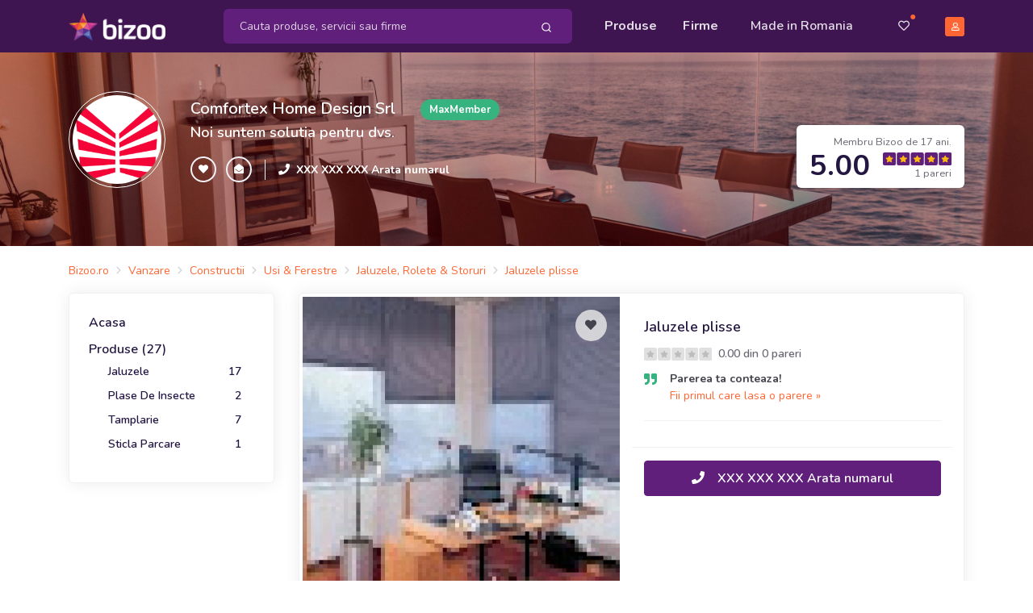

--- FILE ---
content_type: text/html; charset=UTF-8
request_url: https://comfortex.bizoo.ro/vanzare/24022631/jaluzele-plisse
body_size: 24844
content:
<!DOCTYPE html>
<html lang="en">
<head>
    <meta charset="utf-8">
    <meta name="viewport" content="width=device-width, initial-scale=1, shrink-to-fit=no">
    <title>Jaluzele plisse - Bucuresti - Comfortex Home Design Srl, ID: 24022631, pareri</title>
	<meta name="description" content="Jaluzele plisse - Jaluzelele tip plisse pot fi opace, transparente sau ambele variante intr-un singur produs si se gasesc intr-o gama variata de culori si nuante. , Comfortex Home Design Srl, 031292, Calea Vitan, Nr. 225, Sector 3, Bucuresti, Romania, Bucuresti, ID: 24022631" />
	<meta name="distribution" content="global" />
			<meta name="robots" content="index,follow" />			<meta name="verify-v1" content="7zmD0T8MGmg8Rk2tGVH5gEhJwmgmhkMtavBGyaEOjVQ=" />
	<meta name="y_key" content="12d6d6db702edd37" />
	<meta name="language" content="ro" />
	<meta name="rating" content="general" />
	<meta name="publisher" content="bizoo.ro" />
	<meta name="copyright" content="Copyright (c) Bizoo.ro" />
	<!-- Preloader -->
    <style>
        @keyframes hidePreloader {
            0% {
                width: 100%;
                height: 100%;
            }

            100% {
                width: 0;
                height: 0;
            }
        }

        body>div.preloader {
            position: fixed;
            background: white;
            width: 100%;
            height: 100%;
            z-index: 1071;
            opacity: 0;
            transition: opacity .5s ease;
            overflow: hidden;
            pointer-events: none;
            display: flex;
            align-items: center;
            justify-content: center;
        }

        body:not(.loaded)>div.preloader {
            opacity: 1;
        }

        body:not(.loaded) {
            overflow: hidden;
        }

        body.loaded>div.preloader {
            animation: hidePreloader .5s linear .5s forwards;
        }
    </style>
    <script>
        window.addEventListener("load", function() {
            setTimeout(function() {
                document.querySelector('body').classList.add('loaded');
            }, 300);
        });
		var baseurl = "https://www.bizoo.ro";
    </script>
    <!-- Favicon -->
    <link rel="icon" href="https://www.bizoo.ro/favicon.ico">
    <link rel="stylesheet" href="https://www.bizoo.ro/skins/assets/libs/@fortawesome/fontawesome-free/css/all.min.css">
	    <!-- Bizoo CSS -->
				<link href="https://fonts.googleapis.com/css2?family=Shadows+Into+Light&display=swap" rel="stylesheet">
		<link rel="stylesheet" href="https://www.bizoo.ro/skins/assets/libs/swiper/dist/css/swiper.min.css">
		<link rel="stylesheet" href="https://www.bizoo.ro/skins/assets/libs/@fancyapps/fancybox/dist/jquery.fancybox.min.css">
		<link rel="stylesheet" href="https://www.bizoo.ro/skins/assets/css/15_bizoo-website.css" id="stylesheet">
		<!-- Core JS  -->
	<script src="https://www.bizoo.ro/skins/assets/libs/jquery/dist/jquery.min.js"></script>
	<script type="text/javascript" src="https://www.bizoo.ro/skins/assets/libs/jquery-ui/jquery-ui.min.js"></script>
	<link rel="stylesheet" type="text/css" href="https://www.bizoo.ro/skins/assets/libs/jquery-ui/jquery-ui.min.css" media="all" />
	<script src="https://www.bizoo.ro/skins/assets/libs/bootstrap/dist/js/bootstrap.bundle.min.js"></script>
	<script src="https://www.bizoo.ro/skins/assets/libs/svg-injector/dist/svg-injector.min.js"></script>
	<script src="https://www.bizoo.ro/skins/assets/libs/feather-icons/dist/feather.min.js"></script>
	<!-- Optional JS -->
	<script src="https://www.bizoo.ro/skins/assets/libs/in-view/dist/in-view.min.js"></script>
	<script src="https://www.bizoo.ro/skins/assets/libs/sticky-kit/dist/sticky-kit.min.js"></script>
	<script src="https://www.bizoo.ro/skins/assets/libs/imagesloaded/imagesloaded.pkgd.min.js"></script>
	<script src="https://www.bizoo.ro/skins/assets/libs/crypto-js.min.js"></script>
	<script src="https://www.bizoo.ro/skins/assets/libs/moment/moment.js"></script>
	<script src="https://www.bizoo.ro/skins/assets/libs/daterangepicker/daterangepicker.js"></script>
	<link rel="stylesheet" href="https://www.bizoo.ro/skins/assets/libs/daterangepicker/daterangepicker.css" id="stylesheet">
	<script src="https://www.bizoo.ro/skins/assets/libs/intervalpicker.js"></script>
	<link rel="stylesheet" href="https://www.bizoo.ro/skins/assets/css/15_bizoo-over.css" id="stylesheet">
		<script async src="https://pagead2.googlesyndication.com/pagead/js/adsbygoogle.js"></script>
</head>
<body >
 
	 <header class="static" id="header-main">
        <!-- Navbar -->
        <nav class="navbar navbar-main py-lg-1 navbar-expand-lg navbar-dark bg-dark-primary" id="navbar-main">
            <div class="container border-0 ">
                <!-- Brand -->
                <a class="navbar-brand navbar-img-brand mr-5 ml-n3 ml-lg-0" href="https://www.bizoo.ro">
                    <img alt="Image placeholder" src="https://www.bizoo.ro/skins/assets/img/brand/light.png" id="navbar-logo">
                </a>
                <!-- Toggler -->
                <button class="navbar-toggler mr-n4 mr-lg-0c" type="button" data-toggle="collapse" data-target="#navbar-main-collapse" aria-controls="navbar-main-collapse" aria-expanded="false" aria-label="Toggle navigation">
                    <span class="navbar-toggler-icon"></span>
                </button>
                <!-- Collapse -->
                <div class="collapse navbar-collapse navbar-collapse-overlay" id="navbar-main-collapse">
                    <!-- Collapse header  -->
                    <div class="position-relative">
                        <!-- Toggler -->
                        <button class="navbar-toggler" type="button" data-toggle="collapse" data-target="#navbar-main-collapse" aria-controls="navbar-main-collapse" aria-expanded="false" aria-label="Toggle navigation">
                            <i data-feather="x"></i>
                        </button>
                    </div>
                    <!-- Search form -->
                    <form class="search-dropdown form-inline form-dark position-relative flex-fill mx-3 mx-lg-4 order-lg-1 d-none d-lg-block" style="max-width: 440px;" action="https://www.bizoo.ro/search_process.php" method="get" id="search-form">
						<input type="hidden" name="ls" value="1" />
						<input type="hidden" name="realm" value="" />
                        <div class="input-group input-group-merge w-100 rounded-lg bg-primary">
                            <input type="text" id="keywords" name="keywords" class="search-control form-control border-0 bg-transparent flex-grow-1 py-2 keywords-field-search" placeholder="Cauta produse, servicii sau firme" value="" autocomplete="off" data-userlink="https://comfortex.bizoo.ro" data-usermaxphoto="https://www.bizoo.ro/usermedia/img360/company/Comfortex-Home-Design-Srl_192254_1733066878.jpg" data-usercompany="Comfortex Home Design Srl" >
                            <div class="input-group-append ">
                                <span class="input-group-text border-0 bg-transparent py-0 pl-2 pr-1">
                                    <button type="button" class="btn btn-sm btn-link text-white py-2 btn-search-top-d">
                                        <i data-feather="search"></i>
                                    </button>
                                </span>
                            </div>
                        </div>
					
                        <div class="search-dropdown-menu search-dropdown-div hidden1">
                            <div class="row">
                                <div class="col-sm-6">
                                    <h6 class="text-xs text-muted font-weight-bolder text-uppercase ls-1">Produse si Servicii</h6>
                                    <ul class="list-unstyled mb-0">
                                       <li class="single-prods-autocomplete">
									   </li>
									   <div class="search-dropdown-prods">
									   </div>
                                    </ul>
                                </div>
                                <div class="col-sm-6">
                                    <h6 class="text-xs text-muted font-weight-bolder text-uppercase ls-1">Firme</h6>
                                    <ul class="list-unstyled mb-0 search-dropdown-firme">
                                        
                                    </ul>
                                    <h6 class="text-xs text-muted font-weight-bolder text-uppercase ls-1 mt-5 search-dropdown-cats-title">Mergi direct la categoria</h6>
                                    <ul class="list-unstyled mb-0 search-dropdown-cats">
                                        
                                    </ul>
                                </div>
                            </div>
                        </div>
                   </form>
                    <!-- Left menu -->
                    <ul class="navbar-nav order-lg-2 ml-lg-auto">
                        <!-- Browse menu -->
                        <li class="nav-item">
                            <a class="nav-link font-weight-bolder" href="https://www.bizoo.ro/vanzare/">
                                <i class="fas fa-list-alt d-lg-none mr-2"></i>Produse
                            </a>
                        </li>
                        <li class="nav-item">
                            <a class="nav-link font-weight-bolder" href="https://www.bizoo.ro/companii/">
                                <i class="fas fa-store d-lg-none mr-2"></i>Firme
                            </a>
                        </li>
						<li class="nav-item ">
						<a class="nav-link px-lg-4" href="https://www.bizoo.ro/made-in-romania">
							<i class="fas fa-map-marked-alt d-lg-none mr-2"></i>Made in Romania
						</a>
					</li>
                    </ul>
                    <!-- Right menu -->
                    <ul class="navbar-nav align-items-lg-center ml-lg-3 order-lg-3">
                        <li class="nav-item d-none d-lg-block favorite-dropdown-menu-container dropdown has_favorites ">
                            <a href="javascript:;" class="nav-link nav-link-icon text-sm pl-3 pr-2 mr-2 position-relative a-favorite-header" id="a-favorite-header" data-toggle="dropdown" aria-haspopup="true" aria-expanded="false" data-offset="0">
                                <i class="far fa-heart"></i>
                                <span class="text-warning position-absolute top-1 right-0 has_favorites ">●</span>
                            </a>
							<div class="dropdown-menu dropdown-menu-right favorite-dropdown-menu custom-scroll hidden1">
								
							</div>
                        </li>
                        <li class="nav-item d-none d-lg-block cart-not-empty hidden1">
                            <a class="nav-link font-weight-bolder text-sm pr-0 position-relative" href="https://www.bizoo.ro/cart.php">
                                <i class="fas fa-shopping-cart"></i>
                                <span class="text-warning position-absolute top-1 right-0 cart-not-empty hidden1">●</span>
                            </a>
                        </li>
                        <li class="nav-item pr-3 d-lg-none cart-not-empty hidden1">
                            <a class="nav-link font-weight-bolder" href="https://www.bizoo.ro/cart.php">
								<i class="fas fa-shopping-cart d-lg-none mr-2"></i>Cos de cumparaturi
								<span class="text-warning position-relative top-n2 cart-not-empty hidden1">●</span>
							</a>
                        </li>
                       <li class="nav-item pr-3 d-lg-none has_favorites ">
							<a class="nav-link font-weight-bolder fav-mobile-menu" href="javascript:;">
								<i class="fas fa-heart d-lg-none mr-2"></i>Favorite
								<span class="text-warning position-relative top-n2 has_favorites ">●</span>
							</a>
						</li>
						
						<li class="dropdown-divider d-lg-none"></li>
						<li class="nav-item pr-3 d-lg-none">
							<a class="nav-link font-weight-bolder" href="https://www.bizoo.ro/home.php">
								<i class="fas fa-user d-lg-none mr-2"></i>Contul meu
							</a>
						</li>
						<li class="nav-item pr-3">
							<a class="nav-link font-weight-bolder d-lg-none" href="https://www.bizoo.ro/contact.php">
								<i class="fas fa-envelope d-lg-none mr-2"></i>Contact
							</a>
						</li>
					
                     
                        <li class="nav-item d-none d-lg-block">
                            <a class="nav-link nav-link-icon position-relative pr-lg-0" href="https://www.bizoo.ro/home.php">
                                <span class="avatar avatar-xs bg-warning">
                                    <i class="far fa-user"></i>
                                </span>
                            </a>
                        </li>
                    </ul>
					<hr class="my-3 d-lg-none" style="opacity: .2;" />
					<div class="d-lg-none px-4 py-0 text-center">
						
						
							<a href="https://www.bizoo.ro/register1.php" class="btn btn-block btn-sm btn-warning">
								Creeaza cont
							</a>
						
					</div>
                </div>
            </div>
        </nav>
        <!-- Search form -->
        <div class="bg-dark-primary pt-2 pb-3 d-lg-none">
            <form class="search-dropdown form-inline form-dark position-relative flex-fill mx-3" action="https://www.bizoo.ro/search_process.php" method="get" id="search-form-m">
				<input type="hidden" name="ls" value="1" />
				<input type="hidden" name="realm" value="" />
                <div class="input-group input-group-merge w-100 rounded-lg bg-primary">
                    <!-- Input -->
                    <input type="text" name="keywords" class="search-control form-control border-0 bg-transparent flex-grow-1 py-2 keywords-field-search" aria-label="Search" value="" placeholder="Cauta produse, servicii sau firme" autocomplete="off" data-userlink="https://comfortex.bizoo.ro" data-usermaxphoto="https://www.bizoo.ro/usermedia/img360/company/Comfortex-Home-Design-Srl_192254_1733066878.jpg" data-usercompany="Comfortex Home Design Srl">
                    <!-- Append -->
                    <div class="input-group-append ">
                        <span class="input-group-text border-0 bg-transparent py-0 pl-2 pr-1">
                            <button type="button" class="btn btn-sm btn-link text-white py-2 btn-search-top-m">
                                <i data-feather="search"></i>
                            </button>
                        </span>
                    </div>
                </div>
				<div class="search-dropdown-menu search-dropdown-div hidden1">
					<div class="row">
						<div class="col-sm-6">
							<h6 class="text-xs text-muted font-weight-bolder text-uppercase ls-1">Produse si Servicii</h6>
							<ul class="list-unstyled mb-0">
								<li class="single-prods-autocomplete">
								</li>
							   <div class="search-dropdown-prods">
							   </div>
							</ul>
						</div>
						<div class="col-sm-6">
							<h6 class="text-xs text-muted font-weight-bolder text-uppercase ls-1 mt-3 search-dropdown-cats-title">Mergi direct la categoria</h6>
							<ul class="list-unstyled mb-0 search-dropdown-cats">
								
							</ul>
							<h6 class="text-xs text-muted font-weight-bolder text-uppercase ls-1 mt-3">Firme</h6>
							<ul class="list-unstyled mb-0 search-dropdown-firme">
								
							</ul>
						</div>
					</div>
				</div>
            </form>
        </div>
    </header>
	<script>
	$(document).ready(function() { 
		$(document).on("click", ".btn-search-top-d", function() {
			$("#search-form").submit();
		});
		$(document).on("click", ".btn-search-top-m", function() {
			$("#search-form-m").submit();
		});
		$(document).on("keyup", ".keywords-field-search", function(e) {
			do_autocomplete_search($(this));
		});
		$(document).on("click", ".keywords-field-search", function(e) {
			do_autocomplete_search($(this));
		});
	});
	
	</script>
		<!-- Main content -->
<section class="slice bg-cover bg-size--cover d-none d-lg-block py-5" 
 style="background-image: url(https://static.bizoo.eu/skins/assets/img/hd/t4.jpg);"	>
	<!-- Mask -->
	<span class="mask opacity-3" style="background-color: #8e0000 !important;"></span>
	<!-- Container -->
	<div class="container mb-4">
		<div class="row">
			<div class="col-md-10 col-lg-8">
				<!-- Title -->
				<div class="row align-items-center text-center text-md-left">
					<div class="col-12 col-md-auto pr-md-3 mb-3 mb-md-0">
						<!-- Logo -->
						<div class="avatar avatar-2xl rounded-circle p-1 border border-white">
							<a href="https://comfortex.bizoo.ro">
																	<img src="https://www.bizoo.ro/usermedia/img360/company/Comfortex-Home-Design-Srl_192254_1733066878.jpg" class="img-fluid rounded-circle" alt="">
															</a>
						</div>
					</div>
					<div class="col-12 col-md">
						<!-- Title -->
						<div class="row align-items-center">
							<div class="col-12 col-md-auto">
								<a href="https://comfortex.bizoo.ro" class="h3 d-block text-white mb-1 mb-md-0">Comfortex Home Design Srl</a>
							</div>
							<div class="col-12 col-md pl-md-3">
								<span class="badge badge-sm badge-success badge-pill">MaxMember</span>
							</div>
						</div>
						<!-- Slogan -->
						<p class="lead text-white mt-2 mt-md-0 font-weight-bold">
							Noi suntem solutia pentru dvs.						</p>
						<!-- Info -->
						<div class="row align-items-center">
							<div class="col-12 col-md-auto pr-md-3 text-center text-md-left">
								<!-- Buttons -->
								<div class="" role="group" aria-label="Basic example">
									<button type="button" class="btn btn-xs btn-neutral text-white btn-icon-only rounded-circle add-to-favorite fav-warning" data-id="192254" data-tip="company" data-fav-type="btn-warning">
										<span class="btn-inner--icon"><i class="fas fa-heart"></i></span>
									</button>
									<button type="button" class="btn btn-xs btn-neutral text-white btn-icon-only rounded-circle share-page d-sm-none">
										<span class="btn-inner--icon"><i class="fas fa-share"></i></span>
									</button>
									<button type="button" class="btn btn-xs btn-neutral text-white btn-icon-only rounded-circle link-message-contacts" data-id="192254">
										<span class="btn-inner--icon"><i class="fas fa-envelope-open"></i></span>
									</button>
								</div>
							</div>
							<div class="col-12 col-md align-items-center px-3 d-none d-md-flex border-left border-light">
								<div class="pr-2">
									<i class="fas fa-phone text-sm text-white"></i>
								</div>
								<div class="d-none d-md-block">
									<h6 class="mb-0 text-white text-sm">
										<a href="javascript:;" class="text-white font-weight-bolder text-sm show-number-button" data-id="192254" data-cls="text-white font-weight-bolder">XXX XXX XXX Arata numarul</a>
									</h6>
								</div>
							</div>
						</div>
					</div>
				</div>
			</div>
			<div class="col-12 col-lg-4 align-self-end text-md-right mt-4 mt-lg-0 d-none d-lg-block">
				<!-- Rating badge -->
				<div class="d-inline-block px-3 py-2 rounded-lg shadow bg-white">
					<small class="text-muted">Membru Bizoo de 17 ani.</small>
					<div class="d-flex align-items-center">
						<div class="">
							<span class="h1 lh-100 font-weight-bolder mb-0">5.00</span>
						</div>
						<div class="pl-3">
							<!-- Rating -->
							<div class="d-block mt-n1">
								<img src="https://www.bizoo.ro/skins/assets/img/svg/stars/dark/stars-5.svg" alt="5 stars: Exceptional" style="height: 16px;">
							</div>
							<small class="d-block text-muted mt-n1">1 pareri</small>
						</div>
					</div>
				</div>
			</div>
		</div>
	</div>
</section><div class="py-2 py-lg-3">
	<div class="container d-none d-lg-block">
		<div class="d-flex align-items-center mt-1">
			<nav aria-label="breadcrumb">
				<ol class="breadcrumb breadcrumb-sm breadcrumb-links py-0 px-0 mb-0">
					<li class="breadcrumb-item"><div itemscope itemtype="http://schema.org/BreadcrumbList"><span itemprop="itemListElement" itemscope itemtype="http://schema.org/ListItem"><a href="https://www.bizoo.ro" title="Bizoo.ro" itemprop="item" class="text-sm"><span itemprop="name">Bizoo.ro</span></a><meta itemprop="position" content="1" /></span></div></li><li class="breadcrumb-item"><div itemscope itemtype="http://schema.org/BreadcrumbList"><span itemprop="itemListElement" itemscope itemtype="http://schema.org/ListItem"><a href="https://www.bizoo.ro/vanzare/" title="Vanzare" itemprop="item"><span itemprop="name" class="text-sm">Vanzare</span></a><meta itemprop="position" content="2" /></span></div></li><li class="breadcrumb-item"><div itemscope itemtype="http://schema.org/BreadcrumbList"><span itemprop="itemListElement" itemscope itemtype="http://schema.org/ListItem"><a href="https://www.bizoo.ro/vanzare/constructii/" title="Constructii" itemprop="item"><span itemprop="name" class="text-sm">Constructii</span></a><meta itemprop="position" content="3" /></span></div></li><li class="breadcrumb-item"><div itemscope itemtype="http://schema.org/BreadcrumbList"><span itemprop="itemListElement" itemscope itemtype="http://schema.org/ListItem"><a href="https://www.bizoo.ro/vanzare/constructii/usi-ferestre/" title="Usi &amp; Ferestre" itemprop="item"><span itemprop="name" class="text-sm">Usi &amp; Ferestre</span></a><meta itemprop="position" content="4" /></span></div></li><li class="breadcrumb-item"><div itemscope itemtype="http://schema.org/BreadcrumbList"><span itemprop="itemListElement" itemscope itemtype="http://schema.org/ListItem"><a href="https://www.bizoo.ro/vanzare/constructii/usi-ferestre/jaluzele-rolete-storuri-1188/" title="Jaluzele, Rolete &amp; Storuri - Usi & Ferestre" itemprop="item"><span itemprop="name" class="text-sm">Jaluzele, Rolete &amp; Storuri</span></a><meta itemprop="position" content="5" /></span></div></li><li class="breadcrumb-item"><div itemscope itemtype="http://schema.org/BreadcrumbList"><span itemprop="itemListElement" itemscope itemtype="http://schema.org/ListItem"><a href="https://www.bizoo.ro/produse/jaluzele-plisse/start-0/10/" title="Jaluzele plisse" itemprop="item"><span itemprop="name" class="text-sm">Jaluzele plisse</span></a><meta itemprop="position" content="5" /></span></div></li>				</ol>
			</nav>
		</div>
	</div>
</div>
<section class="pb-4 position-relative">
	<div class="container">
		<div class="row">
			<div class="col-lg-3">
				<div class="docs-sidebar" data-toggle="sticky" data-sticky-offset="30">
	<div class="d-lg-block collapse" id="docsSidenavCollapse">
		<!-- Product meneu -->
		<div class="card">
			<div class="card-body">
								<div class="pb-2">
					<a href="https://comfortex.bizoo.ro" class="h6">Acasa</a>
				</div>
								<div class="pb-2">
					<a href="https://comfortex.bizoo.ro/vanzare/start-0/10/" class="h6">Produse (27)</a>
											<ul class="nav nav-products flex-column pl-2">
															<li class="nav-item">
									<a href="https://comfortex.bizoo.ro/vanzare/cat-343727/jaluzele/start-0/10/" title="Jaluzele - Bucuresti" class="nav-link active d-flex justify-content-between active">
										<span>Jaluzele</span>
										<span>17</span>
									</a>
								</li>
															<li class="nav-item">
									<a href="https://comfortex.bizoo.ro/vanzare/cat-343729/plase-de-insecte/start-0/10/" title="Plase De Insecte - Bucuresti" class="nav-link active d-flex justify-content-between">
										<span>Plase De Insecte</span>
										<span>2</span>
									</a>
								</li>
															<li class="nav-item">
									<a href="https://comfortex.bizoo.ro/vanzare/cat-343731/tamplarie/start-0/10/" title="Tamplarie - Bucuresti" class="nav-link active d-flex justify-content-between">
										<span>Tamplarie</span>
										<span>7</span>
									</a>
								</li>
															<li class="nav-item">
									<a href="https://comfortex.bizoo.ro/vanzare/cat-383646/sticla-parcare/start-0/10/" title="Sticla Parcare - Bucuresti" class="nav-link active d-flex justify-content-between">
										<span>Sticla Parcare</span>
										<span>1</span>
									</a>
								</li>
													</ul>
									</div>
				<!--
				<div class="">
					<a href="" class="h6">Ce spun clientii</a>
				</div>
				-->
			</div>
		</div>
		
	</div>
</div>
			</div>
			<div class="col-lg-9" itemscope itemtype="https://schema.org/Product">
				<div class="card">
					<div class="card-body p-1">
						<div class="pb-3 mb-3 border-bottom d-none">
							<nav aria-label="breadcrumb">
								<ol class="breadcrumb breadcrumb-sm breadcrumb-links py-0 px-0">
									<li class="breadcrumb-item"><div itemscope itemtype="http://schema.org/BreadcrumbList"><span itemprop="itemListElement" itemscope itemtype="http://schema.org/ListItem"><a href="https://www.bizoo.ro" title="Bizoo.ro" itemprop="item" class="text-sm"><span itemprop="name">Bizoo.ro</span></a><meta itemprop="position" content="1" /></span></div></li><li class="breadcrumb-item"><div itemscope itemtype="http://schema.org/BreadcrumbList"><span itemprop="itemListElement" itemscope itemtype="http://schema.org/ListItem"><a href="https://www.bizoo.ro/vanzare/" title="Vanzare" itemprop="item"><span itemprop="name" class="text-sm">Vanzare</span></a><meta itemprop="position" content="2" /></span></div></li><li class="breadcrumb-item"><div itemscope itemtype="http://schema.org/BreadcrumbList"><span itemprop="itemListElement" itemscope itemtype="http://schema.org/ListItem"><a href="https://www.bizoo.ro/vanzare/constructii/" title="Constructii" itemprop="item"><span itemprop="name" class="text-sm">Constructii</span></a><meta itemprop="position" content="3" /></span></div></li><li class="breadcrumb-item"><div itemscope itemtype="http://schema.org/BreadcrumbList"><span itemprop="itemListElement" itemscope itemtype="http://schema.org/ListItem"><a href="https://www.bizoo.ro/vanzare/constructii/usi-ferestre/" title="Usi &amp; Ferestre" itemprop="item"><span itemprop="name" class="text-sm">Usi &amp; Ferestre</span></a><meta itemprop="position" content="4" /></span></div></li><li class="breadcrumb-item"><div itemscope itemtype="http://schema.org/BreadcrumbList"><span itemprop="itemListElement" itemscope itemtype="http://schema.org/ListItem"><a href="https://www.bizoo.ro/vanzare/constructii/usi-ferestre/jaluzele-rolete-storuri-1188/" title="Jaluzele, Rolete &amp; Storuri - Usi & Ferestre" itemprop="item"><span itemprop="name" class="text-sm">Jaluzele, Rolete &amp; Storuri</span></a><meta itemprop="position" content="5" /></span></div></li><li class="breadcrumb-item"><div itemscope itemtype="http://schema.org/BreadcrumbList"><span itemprop="itemListElement" itemscope itemtype="http://schema.org/ListItem"><a href="https://www.bizoo.ro/produse/jaluzele-plisse/start-0/10/" title="Jaluzele plisse" itemprop="item"><span itemprop="name" class="text-sm">Jaluzele plisse</span></a><meta itemprop="position" content="5" /></span></div></li>								</ol>
							</nav>
						</div>
						<div class="row">
							<div class="col-lg-6">
							
								<div class="position-relative" style="height: 393px;">
																			<a href="https://images4.bizoo.eu/image/img720/sale/2021/10/27/Jaluzele-plisse_1922541_1635326824.jpg" data-fancybox="sale-prod">
											<img alt="Image" src="https://images4.bizoo.eu/image/img720/sale/2021/10/27/Jaluzele-plisse_1922541_1635326824.jpg" class="img-fit" style="width:100%;" itemprop="image">
											<div class="position-absolute bottom-2 right-2">
												<span class="btn btn-xs btn-white"><i class="fas fa-camera mr-2"></i>Toate imaginile (1)</span>
											</div>
										</a>
																		<a href="javascript:window.history.back();" class="btn btn-sm bg-translucent-white btn-icon-only text-base rounded-circle position-absolute top-3 left-3 d-lg-none">
										<span class="btn-inner--icon"><i class="fas fa-angle-left"></i></span>
                                    </a>
									<button type="button" class="btn btn-sm bg-translucent-white rounded-circle btn-icon-only position-absolute top-3 right-3 add-to-favorite " data-id="24022631" data-tip="sale">
										<span class="btn-inner--icon"><i class="fas fa-heart"></i></span>
									</button>
								</div>
															
							</div>
							<div class="col-lg-6">
								<div class="py-4 pr-4 pl-4 pl-lg-0">
									<h1 class="h5 mb-2" itemprop="name">Jaluzele plisse</h1>
									
										<div class="">
											<div class="d-inline-block">
												<img src="https://www.bizoo.ro/skins/assets/img/svg/stars/dark/stars-0.svg" alt="0 stars: " style="height: 16px;">
												<span class="text-sm font-weight-bold text-muted ml-1">0.00 din 0 pareri</span>
											</div>
											<ul class="list-unstyled mt-2 mb-0">
												<li class="mb-0 d-flex">
																									<div class="">
														<i class="fas fa-quote-right text-success mr-3"></i>
													</div>
																									<div class="">
														<p class="text-sm lh-150 mb-1">
																													<b>Parerea ta conteaza!</b><br/> <a href="javascript:;" class="add-review" data-id="24022631" data-type="1" data-upload-file="1" data-source="99">Fii primul care lasa o parere &raquo;</a>
																												</p>
													</div>
												</li>
											</ul>
										</div>
									
									<hr class="my-3" />
									<div itemprop="offers" itemscope itemtype="https://schema.org/Offer">
									<div class="h3 my-4" itemprop="price" content="0">
																				<span itemprop="priceCurrency" content="RON" style="display:none;">Lei</span>
									</div>
									
									<dl class="row pb-2 mb-3 border-bottom">
																																					<div style="display:none;">
											<link itemprop="availability" href="https://schema.org/OutOfStock" />Out Of stock
										</div>
																											</dl>
									</div>
									
										<!--<div class="form-group">
											<label class="form-control-label">Optiuni</label>
											<select class="custom-select" required="" id="product-size">
												<option value="">Select size</option>
												<option value="xs">XS</option>
												<option value="s">S</option>
												<option value="m">M</option>
												<option value="l">L</option>
												<option value="xl">XL</option>
											</select>
										</div>-->
																					<div class="form-group d-flex align-items-center">
												<button class="btn btn-primary btn-shadow btn-block text-white font-weight-bold show-number-button" data-id="192254"><i class="fas fa-phone text-white mr-3"></i>XXX XXX XXX Arata numarul</button>
											</div>
																		</div>
							</div>
						</div>
					</div>
				</div>
                    <!-- Descriere -->
                    <div class="card">
                        <div class="card-body">
                            <!-- Product title -->
                            <h5 class="h5">Descriere</h5>
                            <!-- Text -->
                            <div class="color-black" itemprop="description">
                                Jaluzelele tip plisse pot fi opace, transparente sau ambele variante intr-un singur produs si se gasesc intr-o gama variata de culori si nuante.                             </div>
							                        </div>
                    </div>
																			
                    <!-- Company info -->
                    <div class="row">
                        <div class="col-lg-6">
                            <div class="card">
                                <div class="card-header">
                                    <span class="h6">Trimite mesaj</span>
                                </div>
                                <div class="card-body">
									<input class="form-control" type="hidden" name="message_contacts_id_inline" id="message_contacts_id-inline" value="192254" />
									<div class="form-group">
										<label for="message-contacts-s-inline" class="form-control-label">Subiect</label>
										<input class="form-control" type="text" name="message-contacts-s-inline" id="message-contacts-s-inline" />
									</div>
									<div class="form-group">
										<label for="cardPassword" class="form-control-label">Mesaj</label>
										<textarea class="form-control custom-scroll message-contacts" name="message-contacts-m-inline" id="message-contacts-m-inline" rows="4"></textarea>
									</div>
									<div>
										<button class="btn btn-block btn-success btn-message-contacts-inline" type="button">
											Trimite
										</button>
									</div>
                                </div>
                            </div>
                        </div>
                        <div class="col-lg-6">
                            <div class="card card-fluid">
	<div class="p-1">
		
			<div class="card border-0 text-white mb-0">
				<img src="https://www.bizoo.ro/skins/assets/img/website/map.jpg" class="img-fluid" alt="map">
				<span class="mask bg-section-dark opacity-1 rounded-top"></span>
				<div class="card-img-overlay d-flex align-items-center justify-content-center">
					<a href="javascript:;" class="btn btn-xs btn-white btn-icon text-primary show-map-location-site">
						<span class="btn-inner--icon"><i data-feather="map-pin"></i></span>
						<span class="btn-inner--text">Vezi pe harta</span>
					</a>
				</div>
			</div>
		
	</div>
	<div class="card-body py-3">
		<!-- List -->
		<ul class="list-unstyled">
			<li class="mb-2 d-flex">
				<div class="">
					<i class="fas fa-building text-success mr-3"></i>
				</div>
				<div class="">
					<p class="text-sm font-weight-bolder mb-0">
											<a href="https://comfortex.bizoo.ro">
							Comfortex Home Design Srl						</a>
															<span class="badge badge-xs badge-success ml-1" style="vertical-align: middle;">Max</span>
										</p>
				</div>
			</li>
			<li class="mb-2 d-flex">
				<div class="">
					<i class="fas fa-map-marker-alt text-success mr-3"></i>
				</div>
				<div class="">
					<p class="text-sm mb-0 lh-140">031292, Calea Vitan, Nr. 225, Sector 3, Bucuresti, Romania<br /> Bucuresti, Bucuresti</p>
				</div>
			</li>
							<li class="mb-2 d-flex">
					<div class="">
						<i class="fas fa-clock text-success mr-3"></i>
					</div>
					<div class="">
						<span class="h6 text-sm text-danger pr-2">Inchis</span>
						<span class="text-sm"></span>
					</div>
				</li>
										<li class="mb-2 d-flex">
					<div class="">
						<i class="fas fa-globe text-success mr-3"></i>
					</div>
					<div class="">
						<a href="https://jaluzele-ro.ro/" class="text-sm text-muted" target="_blank" rel="nofollow">https://jaluzele-ro.ro/</a>					</div>
				</li>
						
			<li class="mb-2 d-flex">
				<div class="">
					<i class="fas fa-envelope text-success mr-3"></i>
				</div>
				<div class="">
					<a href="javascript:;" class="text-sm text-muted link-message-contacts" data-id="192254">Trimite mesaj</a>
				</div>
			</li>
							<li class="mb-2 d-flex">
					<div class="">
						<i class="fas fa-phone text-success mr-3"></i>
					</div>
					<div class="" style="border: 1.7px dashed #f63;padding: 0px 10px;">
						<a href="javascript:;" class="text-sm text-warning font-weight-bolder show-number-button" data-id="192254">
							XXX XXX XXX Arata numarul
						</a>
					</div>
				</li>
					</ul>
	</div>
</div>                        </div>
                    </div>
										<div class="banner banner-vertical mb-4">
						<ins class="adsbygoogle"
							 style="display:block"
							 data-ad-client="ca-pub-2048154800767294"
							 data-ad-slot="2034536728"
							 data-ad-format="auto"
							 data-full-width-responsive="true"></ins>
						<script>
							 (adsbygoogle = window.adsbygoogle || []).push({});
						</script>
					</div>
					                    <!-- Reviews -->
                    <div class="card">
                        <div class="card-header">
                            <div class="row align-items-center">
                                <div class="col-6">
                                    <h5 class="h5 mb-0 mh6">Din Gura in Gura</h5>
                                </div>
                                <div class="col-6 text-right mt-2 mt-sm-0">
                                    <a href="javascript:;" class="btn btn-xs btn-warning add-review" data-id="24022631" data-type="1" data-upload-file="1" data-source="99">Scrie o parere</a>
                                </div>
                            </div>
                        </div>
                        <div class="card-body">
                            <div class="row align-items-center">
                                <div class="col-sm-5 col-md-4">
                                    <div class="card bg-dark-primary mb-3 mb-lg-0" data-toggle="sticky" data-sticky-offset="100">
                                        <div class="card-body text-center">
                                            <!-- Rating note -->
                                            <h2 class="display-3 font-weight-bolder text-white mb-2 lh-100">0.00</h2>
                                            <img src="https://www.bizoo.ro/skins/assets/img/svg/stars/secondary/stars-0.svg" alt="0 stars: " style="height: 20px;">
                                            <!-- Info -->
                                            <p class="h6 text-sm text-white opacity-7 mt-2 mb-0">0 pareri</p>
                                        </div>
                                    </div>
                                </div>
                                <div class="col-sm-7 col-md-8">
                                    										<div class="d-flex align-items-center">
											<div class="">
												<a href="javascript:;" class="text-sm filter-star-site" data-stars="5">5 stele</a>
											</div>
											<div class="col-auto flex-fill">
												<div class="progress progress-sm shadow-none w-100">
													<div class="progress-bar bg-success" role="progressbar" style="width: 0%;" aria-valuenow="0" aria-valuemin="0" aria-valuemax="100"></div>
												</div>
											</div>
											<div class="">
												<a href="javascript:;" class="text-xs text-muted d-block">(0)</a>
											</div>
										</div>
																			<div class="d-flex align-items-center">
											<div class="">
												<a href="javascript:;" class="text-sm filter-star-site" data-stars="4">4 stele</a>
											</div>
											<div class="col-auto flex-fill">
												<div class="progress progress-sm shadow-none w-100">
													<div class="progress-bar bg-success-light" role="progressbar" style="width: 0%;" aria-valuenow="0" aria-valuemin="0" aria-valuemax="100"></div>
												</div>
											</div>
											<div class="">
												<a href="javascript:;" class="text-xs text-muted d-block">(0)</a>
											</div>
										</div>
																			<div class="d-flex align-items-center">
											<div class="">
												<a href="javascript:;" class="text-sm filter-star-site" data-stars="3">3 stele</a>
											</div>
											<div class="col-auto flex-fill">
												<div class="progress progress-sm shadow-none w-100">
													<div class="progress-bar bg-warning" role="progressbar" style="width: 0%;" aria-valuenow="0" aria-valuemin="0" aria-valuemax="100"></div>
												</div>
											</div>
											<div class="">
												<a href="javascript:;" class="text-xs text-muted d-block">(0)</a>
											</div>
										</div>
																			<div class="d-flex align-items-center">
											<div class="">
												<a href="javascript:;" class="text-sm filter-star-site" data-stars="2">2 stele</a>
											</div>
											<div class="col-auto flex-fill">
												<div class="progress progress-sm shadow-none w-100">
													<div class="progress-bar bg-warning" role="progressbar" style="width: 0%;" aria-valuenow="0" aria-valuemin="0" aria-valuemax="100"></div>
												</div>
											</div>
											<div class="">
												<a href="javascript:;" class="text-xs text-muted d-block">(0)</a>
											</div>
										</div>
																			<div class="d-flex align-items-center">
											<div class="">
												<a href="javascript:;" class="text-sm filter-star-site" data-stars="1">1 stele</a>
											</div>
											<div class="col-auto flex-fill">
												<div class="progress progress-sm shadow-none w-100">
													<div class="progress-bar bg-danger" role="progressbar" style="width: 0%;" aria-valuenow="0" aria-valuemin="0" aria-valuemax="100"></div>
												</div>
											</div>
											<div class="">
												<a href="javascript:;" class="text-xs text-muted d-block">(0)</a>
											</div>
										</div>
									                                </div>
                            </div>
                        </div>
						<div class="card-body pt-2">
		<div id="content-table-rev-user-site">
	
	</div>
	<div style="margin: 0 0px 30px;" id="pager-rev-user-site"></div>
</div>
<script>
var ctab_rev_user_site, sendDataRevUserSite = {"ctab_object": "ctab_rev_user_site", "user_id": "192254", "sale_id": "24022631", "custom_filters": {}, "stars": ""};
$(document).ready(function() { 
	ctab_rev_user_site = new ContentTable(sendDataRevUserSite, "get_reviews_user_site", "displayRowsRevUserSite", "content-table-rev-user-site", "pager-rev-user-site");
	ctab_rev_user_site.setResetFunction(function(){
		$("#content-table-rev-user-site").find('div.list-group-item-reviews').remove();
	});
	ctab_rev_user_site.setCustomMessageFunction(function(table){
		var html = '<div class="py-2 text-center list-group-item-reviews">'+
					'<b>Parerea ta conteaza!</b> <a href="javascript:;" class="add-review" data-id="';
				if ('24022631' != '') {
					html += '24022631" data-type="1"';
				} else {
					html += '192254" data-type="2"';
				}
				html += ' data-upload-file="1" data-source="99">Fii primul care lasa o parere &raquo;</a>'+
				'</div>';
		table.append(html);
	});
	ctab_rev_user_site.applyFilters();
	// filters
	$(document).on("click", ".filter-reviews-type", function(e) {
		sendDataRevUserSite.custom_filters.type = $(".filter-reviews-type").val();
		ctab_rev_user_site.applyFilters();
	});
	$(".filter-search-reviews").on("click", function(e) {
		ctab_rev_user_site.applyFilters();
	});
	$("#keywords-search-reviews").keyup(function(e) { // filter items
		e.stopPropagation();
		if (e.keyCode == 13) {
		    ctab_rev_user_site.applyFilters();
		}
	});
	$(document).on("click", ".filter-star-site", function(e) {
		var th = $(this); 
		var st = parseInt(th.data("stars"));
		var is_active = th.hasClass("filter-star-site-active"); // underline
		// deactivate all
		$(".filter-star-site").removeClass("text-muted");
		$(".filter-star-site").removeClass("filter-star-site-active");
		if (!is_active) {
			th.addClass("text-muted");
			th.addClass("filter-star-site-active");
			sendDataRevUserSite.stars = st;
		} else {
			sendDataRevUserSite.stars = "";
			//$(".filter-star-site").removeClass("text-muted");
		}
		//if ($.inArray(st, sendDataRevUserSite.stars) > -1) { // exists -> remove
			//delete sendDataRevUserSite.stars[st];
			//sendDataRevUserSite.stars.splice(sendDataRevUserSite.stars.indexOf(st), 1);
			//th.addClass("text-muted");
		//} else { // add it
		//	sendDataRevUserSite.stars.push(st);
		//	th.removeClass("text-muted");
		//}
		//console.log(st, sendDataRevUserSite.stars);
		ctab_rev_user_site.applyFilters();
	});
});
function displayRowsRevUserSite(data, table) {//console.log(data, table);
	table.find('div.list-group-item-reviews').remove(); // remove existing rows
	table.find('hr.list-group-item-reviews').remove(); 
	var html = "", first = true;
	$(data.items).each(function(index, value) { // loop
		//console.log(value);
		for(k in value) {
			var vv = value[k];//console.log(vv);
			var row = "";
			if (!first) {
				row += '<hr class="my-4 list-group-item-reviews" />';
			}
			row += '<div class="media media-comment list-group-item-reviews">'+
						'<div class="avatar-parent-child">'+
							'<span class="avatar bg-section-dark text-white rounded-circle">'+vv.initials+'</span>'+
						'</div>'+
						'<div class="media-body ml-2">'+
							'<div class="">'+
								'<div>'+
									'<div class="d-inline-block">'+
										'<img src="https://www.bizoo.ro/skins/assets/img/svg/stars/dark/stars-'+vv.grade+'.svg" alt="'+vv.grade+' stars: '+vv.grade_text+'" style="height: 14px;">'+
										'<span class="text-sm text-muted ml-1">'+vv.impression_date_nice+'</span>'+
									'</div>';
							if (vv.has_reeval_success) { // reeval success
								row += '<div class="float-right text-sm font-weight-bold mb-hidden1">'+
											'<i class="fas fa-hand-peace text-warning mr-1"></i> Clientul a marcat aceasta problema ca fiind rezolvata.'+
										'</div>';
							} else if (vv.is_verified) {
								row += '<div class="float-right text-sm text-success font-weight-bold mb-hidden1">'+
										'<i class="fas fa-check-square"></i> Tranzactie verificata'+
										'</div>';
							}
							row += '</div>'+
								'<h6 class="mt-0 font-weight-semibold mb-1">'+vv.client_surname+' '+vv.short_client_base_name+'.</h6>';
								
							row += '<p class="mb-0 lh-140">';
									if (vv.title) {
										row += '<strong>'+vv.title+'</strong><br/>';
									}
									row += vv.comment+
								'</p>';
							if (vv.has_reply && !vv.reply_flag) {
								row += '<div class="pl-3 my-4 border-left border-md">'+
								'<div class="media media-comment mb-2">'+
									'<div class="media-body">'+
										'<p class="mb-0 text-sm font-italic">'+
											vv.sr_comment+
										'</p>'+
									'</div>'+
								'</div></div>';
							}
							if (vv.has_reeval_success) { // reeval success
								row += '<div class="text-sm font-weight-bold d-md-none d-lg-none d-xl-none">'+
											'<i class="fas fa-hand-peace text-warning mr-1"></i> Clientul a marcat aceasta problema ca fiind rezolvata.'+
										'</div>';
							} else if (vv.is_verified) {
								row += '<div class="text-sm text-success font-weight-bold d-md-none d-lg-none d-xl-none">'+
										'<i class="fas fa-check-square"></i> Tranzactie verificata'+
										'</div>';
							}
							row += '<div class="d-flex align-items-center mt-2">'+
									'<div class="mr-2">'+
										'<button class="btn btn-xs btn-secondary like-item" data-id="'+vv.impression_id+'" data-type="'+vv.impression_type+'">'+
											'<i class="fas fa-thumbs-up mr-1"></i>(<span id="like-item-'+vv.impression_id+'-'+vv.impression_type+'">'+vv.likes_review+'</span>)'+
										'</button>'+
									'</div>'+
									'<div class="ml-auto text-right">'+
										'<button class="btn btn-xs btn-link text-danger flag-review" data-id="'+vv.impression_id+'" data-type="'+vv.impression_type+'" data-toggle="tooltip" title="" data-original-title="Raporteaza problema" data-has-flaged="'+(vv.has_flaged ? '1' : '0')+'">'+
											'<i class="fas fa-flag mr-1"></i>'+
										'</button>'+
									'</div>'+
								'</div>'+
							'</div>'+
						'</div>'+
					'</div>';
			html += row;
			first = false;
		}
		html += '<hr class="my-4 list-group-item-reviews" />';
		table.append(html);
	});
	$('[data-toggle="tooltip"]').tooltip();
}
</script>
<script>
$(document).ready(function() {
	$(document).on("click", ".like-item", function (e) { 
		e.preventDefault();
		var id = $(this).data("id");
		var type = $(this).data("type");
		var jqxhr = getjqxhr("/ajax/like_item.php", {"id": id, "type": type}, "POST", "json");
		jqxhr.done(function(data) {
			wait_cursor(false);//console.log(data);
			if (data.type == "ok") { //console.log(data.message);
				if ($("#like-item-"+id+"-"+type).length > 0) {
					var old1 = parseInt($("#like-item-"+id+"-"+type).html());console.log("old1:",old1);
					$("#like-item-"+id+"-"+type).html(old1+1);
				} else {
					location.reload();
				}
			} //else if (data.type == "err" && data.message != "err") { 
			//	show_message(data);
			//}
		}).fail(function() {
			show_error_page();
		});
	});
		
});
</script>                        
                    </div>
			</div> 
		</div>
		
		            <div class="mt-4 mt-lg-5">
                <div class="row align-items-center mb-4">
                    <div class="col-6">
                        <h6 class="h5 mb-0">Alte Produse</h6>
                    </div>
                    <div class="col-6 text-right">
                        <a href="https://comfortex.bizoo.ro/vanzare/start-0/10/" class="btn btn-sm btn-link px-0 py-0 font-weight-bold btn-icon">
                            <span class="btn-inner--text">Vezi toate</span>
                            <span class="btn-inner--icon"><i class="fas fa-angle-double-right"></i></span>
                        </a>
                    </div>
                </div>
                <div class="row mx-n2 mx-lg-n3">
				                    <div class="col-lg-3 col-6 px-2 px-lg-3">
                        <div class="card  shadow-none">
                            <a href="https://comfortex.bizoo.ro/vanzare/22494349/jaluzele-plisate" class="card-other-prods-4">
                                <img src="https://images3.bizoo.eu/image/img360/sale/2020/7/28/JALUZELE-PLISATE_1922541_1595923983.jpg" class="card-img-top rounded-xl img-fit " alt="Jaluzele plisate" />
                            </a>
                            <div class="card-body p-3 rounded-xl bg-white shadow position-relative zindex-100 mt-n4">
								<div class="review-about-page">
									<a href="https://comfortex.bizoo.ro/vanzare/22494349/jaluzele-plisate" class="h6 d-block mb-0">Jaluzele plisate</a>
								</div><br>
                               <span class="d-block h6 font-weight-bold mb-0">
																</span>
								<div class="d-flex align-items-center mb-3">
								 								</div>
							</div>
                        </div>
                    </div>
				                    <div class="col-lg-3 col-6 px-2 px-lg-3">
                        <div class="card  shadow-none">
                            <a href="https://comfortex.bizoo.ro/vanzare/24022629/jaluzele-din-bambus" class="card-other-prods-4">
                                <img src="https://images4.bizoo.eu/image/img360/sale/2021/10/27/Jaluzele-din-bambus_1922541_1635326754.jpg" class="card-img-top rounded-xl img-fit " alt="Jaluzele din bambus" />
                            </a>
                            <div class="card-body p-3 rounded-xl bg-white shadow position-relative zindex-100 mt-n4">
								<div class="review-about-page">
									<a href="https://comfortex.bizoo.ro/vanzare/24022629/jaluzele-din-bambus" class="h6 d-block mb-0">Jaluzele din bambus</a>
								</div><br>
                               <span class="d-block h6 font-weight-bold mb-0">
																</span>
								<div class="d-flex align-items-center mb-3">
								 								</div>
							</div>
                        </div>
                    </div>
				                    <div class="col-lg-3 col-6 px-2 px-lg-3">
                        <div class="card  shadow-none">
                            <a href="https://comfortex.bizoo.ro/vanzare/24022619/jaluzele-fantasy" class="card-other-prods-4">
                                <img src="https://images5.bizoo.eu/image/img360/sale/2021/10/27/Jaluzele-Fantasy_1922541_1635326215.jpg" class="card-img-top rounded-xl img-fit " alt="Jaluzele Fantasy" />
                            </a>
                            <div class="card-body p-3 rounded-xl bg-white shadow position-relative zindex-100 mt-n4">
								<div class="review-about-page">
									<a href="https://comfortex.bizoo.ro/vanzare/24022619/jaluzele-fantasy" class="h6 d-block mb-0">Jaluzele Fantasy</a>
								</div><br>
                               <span class="d-block h6 font-weight-bold mb-0">
																</span>
								<div class="d-flex align-items-center mb-3">
								 								</div>
							</div>
                        </div>
                    </div>
				                    <div class="col-lg-3 col-6 px-2 px-lg-3">
                        <div class="card  shadow-none">
                            <a href="https://comfortex.bizoo.ro/vanzare/24022615/jaluzele-verticale-din-pvc" class="card-other-prods-4">
                                <img src="https://images2.bizoo.eu/image/img360/sale/2021/10/27/Jaluzele-verticale-din-pvc_1922541_1635325622.jpg" class="card-img-top rounded-xl img-fit " alt="Jaluzele verticale din PVC" />
                            </a>
                            <div class="card-body p-3 rounded-xl bg-white shadow position-relative zindex-100 mt-n4">
								<div class="review-about-page">
									<a href="https://comfortex.bizoo.ro/vanzare/24022615/jaluzele-verticale-din-pvc" class="h6 d-block mb-0">Jaluzele verticale din PVC</a>
								</div><br>
                               <span class="d-block h6 font-weight-bold mb-0">
																</span>
								<div class="d-flex align-items-center mb-3">
								 								</div>
							</div>
                        </div>
                    </div>
				                    <div class="col-lg-3 col-6 px-2 px-lg-3">
                        <div class="card  shadow-none">
                            <a href="https://comfortex.bizoo.ro/vanzare/24022635/jaluzele-ferestre-velux" class="card-other-prods-4">
                                <img src="https://images7.bizoo.eu/image/img360/sale/2021/10/27/Jaluzele-velux_1922541_1635326967.jpg" class="card-img-top rounded-xl img-fit " alt="Jaluzele ferestre Velux" />
                            </a>
                            <div class="card-body p-3 rounded-xl bg-white shadow position-relative zindex-100 mt-n4">
								<div class="review-about-page">
									<a href="https://comfortex.bizoo.ro/vanzare/24022635/jaluzele-ferestre-velux" class="h6 d-block mb-0">Jaluzele ferestre Velux</a>
								</div><br>
                               <span class="d-block h6 font-weight-bold mb-0">
																</span>
								<div class="d-flex align-items-center mb-3">
								 								</div>
							</div>
                        </div>
                    </div>
				                    <div class="col-lg-3 col-6 px-2 px-lg-3">
                        <div class="card  shadow-none">
                            <a href="https://comfortex.bizoo.ro/vanzare/24022623/jaluzele-orizontale-din-lemn" class="card-other-prods-4">
                                <img src="https://images3.bizoo.eu/image/img360/sale/2021/10/27/Jaluzele-orizontale-din-lemn_1922541_1635326473.jpg" class="card-img-top rounded-xl img-fit " alt="Jaluzele orizontale din lemn" />
                            </a>
                            <div class="card-body p-3 rounded-xl bg-white shadow position-relative zindex-100 mt-n4">
								<div class="review-about-page">
									<a href="https://comfortex.bizoo.ro/vanzare/24022623/jaluzele-orizontale-din-lemn" class="h6 d-block mb-0">Jaluzele orizontale din lemn</a>
								</div><br>
                               <span class="d-block h6 font-weight-bold mb-0">
																</span>
								<div class="d-flex align-items-center mb-3">
								 								</div>
							</div>
                        </div>
                    </div>
				                    <div class="col-lg-3 col-6 px-2 px-lg-3">
                        <div class="card  shadow-none">
                            <a href="https://comfortex.bizoo.ro/vanzare/24022627/jaluzele-romane" class="card-other-prods-4">
                                <img src="https://images4.bizoo.eu/image/img360/sale/2021/10/27/Jaluzele-romane_1922541_1635326634.jpg" class="card-img-top rounded-xl img-fit " alt="Jaluzele romane" />
                            </a>
                            <div class="card-body p-3 rounded-xl bg-white shadow position-relative zindex-100 mt-n4">
								<div class="review-about-page">
									<a href="https://comfortex.bizoo.ro/vanzare/24022627/jaluzele-romane" class="h6 d-block mb-0">Jaluzele romane</a>
								</div><br>
                               <span class="d-block h6 font-weight-bold mb-0">
																</span>
								<div class="d-flex align-items-center mb-3">
								 								</div>
							</div>
                        </div>
                    </div>
				                    <div class="col-lg-3 col-6 px-2 px-lg-3">
                        <div class="card  shadow-none">
                            <a href="https://comfortex.bizoo.ro/vanzare/24022621/jaluzele-orizontale-din-aluminiu" class="card-other-prods-4">
                                <img src="https://images9.bizoo.eu/image/img360/sale/2021/10/27/Jaluzele-orizontale-din-aluminiu_1922541_1635326409.jpg" class="card-img-top rounded-xl img-fit " alt="Jaluzele orizontale din aluminiu" />
                            </a>
                            <div class="card-body p-3 rounded-xl bg-white shadow position-relative zindex-100 mt-n4">
								<div class="review-about-page">
									<a href="https://comfortex.bizoo.ro/vanzare/24022621/jaluzele-orizontale-din-aluminiu" class="h6 d-block mb-0">Jaluzele orizontale din aluminiu</a>
								</div><br>
                               <span class="d-block h6 font-weight-bold mb-0">
																</span>
								<div class="d-flex align-items-center mb-3">
								 								</div>
							</div>
                        </div>
                    </div>
				                    <div class="col-lg-3 col-6 px-2 px-lg-3">
                        <div class="card  shadow-none">
                            <a href="https://comfortex.bizoo.ro/vanzare/24022625/jaluzele-rulou" class="card-other-prods-4">
                                <img src="https://images9.bizoo.eu/image/img360/sale/2021/10/27/Jaluzele-rulou_1922541_1635326569.jpg" class="card-img-top rounded-xl img-fit " alt="Jaluzele rulou" />
                            </a>
                            <div class="card-body p-3 rounded-xl bg-white shadow position-relative zindex-100 mt-n4">
								<div class="review-about-page">
									<a href="https://comfortex.bizoo.ro/vanzare/24022625/jaluzele-rulou" class="h6 d-block mb-0">Jaluzele rulou</a>
								</div><br>
                               <span class="d-block h6 font-weight-bold mb-0">
																</span>
								<div class="d-flex align-items-center mb-3">
								 								</div>
							</div>
                        </div>
                    </div>
				                    <div class="col-lg-3 col-6 px-2 px-lg-3">
                        <div class="card  shadow-none">
                            <a href="https://comfortex.bizoo.ro/vanzare/24022617/jaluzele-verticale-din-aluminiu" class="card-other-prods-4">
                                <img src="https://images3.bizoo.eu/image/img360/sale/2021/10/27/Jaluzele-verticale-din-aluminiu_1922541_1635325683.jpg" class="card-img-top rounded-xl img-fit " alt="Jaluzele verticale din aluminiu" />
                            </a>
                            <div class="card-body p-3 rounded-xl bg-white shadow position-relative zindex-100 mt-n4">
								<div class="review-about-page">
									<a href="https://comfortex.bizoo.ro/vanzare/24022617/jaluzele-verticale-din-aluminiu" class="h6 d-block mb-0">Jaluzele verticale din aluminiu</a>
								</div><br>
                               <span class="d-block h6 font-weight-bold mb-0">
																</span>
								<div class="d-flex align-items-center mb-3">
								 								</div>
							</div>
                        </div>
                    </div>
				                    <div class="col-lg-3 col-6 px-2 px-lg-3">
                        <div class="card  shadow-none">
                            <a href="https://comfortex.bizoo.ro/vanzare/24022637/jaluzele-exterioare-din-aluminiu" class="card-other-prods-4">
                                <img src="https://images0.bizoo.eu/image/img360/sale/2021/10/27/Jaluzele-exterioare-din-aluminiu_1922541_1635327040.jpg" class="card-img-top rounded-xl img-fit " alt="Jaluzele exterioare din aluminiu" />
                            </a>
                            <div class="card-body p-3 rounded-xl bg-white shadow position-relative zindex-100 mt-n4">
								<div class="review-about-page">
									<a href="https://comfortex.bizoo.ro/vanzare/24022637/jaluzele-exterioare-din-aluminiu" class="h6 d-block mb-0">Jaluzele exterioare din aluminiu</a>
								</div><br>
                               <span class="d-block h6 font-weight-bold mb-0">
																</span>
								<div class="d-flex align-items-center mb-3">
								 								</div>
							</div>
                        </div>
                    </div>
				                    <div class="col-lg-3 col-6 px-2 px-lg-3">
                        <div class="card  shadow-none">
                            <a href="https://comfortex.bizoo.ro/vanzare/24022641/jaluzele-exterioare-din-pvc" class="card-other-prods-4">
                                <img src="https://images8.bizoo.eu/image/img360/sale/2021/10/27/Jaluzele-exterioare-din-pvc_1922541_1635327198.jpg" class="card-img-top rounded-xl img-fit " alt="Jaluzele exterioare din PVC" />
                            </a>
                            <div class="card-body p-3 rounded-xl bg-white shadow position-relative zindex-100 mt-n4">
								<div class="review-about-page">
									<a href="https://comfortex.bizoo.ro/vanzare/24022641/jaluzele-exterioare-din-pvc" class="h6 d-block mb-0">Jaluzele exterioare din PVC</a>
								</div><br>
                               <span class="d-block h6 font-weight-bold mb-0">
																</span>
								<div class="d-flex align-items-center mb-3">
								 								</div>
							</div>
                        </div>
                    </div>
				                </div>
            </div>
						<div class="fixed-bottom mb-0 pt-2 pb-2 d-sm-none" style="background-color: #fff;">
			<div class="row">
				<div class="col-6 pr-0">
					<a href="javascript:;" class="btn btn-success btn-call-mobile show-number-button" data-id="192254">
						<i class="fas fa-phone mr-2"></i>
						Suna
					</a>
				</div>
				<div class="col-6 pl-0">
					<a href="javascript:;" class="btn btn-white text-success btn-call-mobile link-message-contacts" data-id="192254">
						<i class="fas fa-envelope mr-2"></i>
						Trimite mesaj
					</a>
				</div>
			</div>
		</div>
	</div>
</section>
<style>
.free-prods-site {max-width: 20%;}
</style>
<script>
$(document).ready(function() { 
	$(document).on("click", ".view-grid", function(e) {
		change_list('user_list_type',2);
	});
	$(document).on("click", ".view-list", function(e) {
		change_list('user_list_type',1);
	});
});
</script>	
<div class="modal fade" id="modal-flag-review" tabindex="-1" role="dialog" aria-labelledby="modal_flag_review_label" aria-hidden="true">
	<div class="modal-dialog modal-dialog-centered" role="document">
		<div class="modal-content">
			<div class="modal-header">
				<h6 class="modal-title h5" id="modal_flag_review_label">Raporteaza problema</h6>
				<button type="button" class="close" data-dismiss="modal" aria-label="Close">
					<span aria-hidden="true">&times;</span>
				</button>
			</div>
			<div class="modal-body">
				<input type="hidden" id="flag_review_id" value="" />
				<input type="hidden" id="flag_review_type" value="" />
									<div class="custom-control custom-radio mb-2" id="fr-1">
						<input type="radio" id="customRadio1" name="radioflagreview" value="1" data-id="1" class="custom-control-input flag_review_radio">
						<label class="custom-control-label h6 font-weight-normal" for="customRadio1" style="display:block;">Contine afirmatii defaimatoare, false sau inselatoare</label>
					</div>
									<div class="custom-control custom-radio mb-2" id="fr-2">
						<input type="radio" id="customRadio2" name="radioflagreview" value="2" data-id="2" class="custom-control-input flag_review_radio">
						<label class="custom-control-label h6 font-weight-normal" for="customRadio2" style="display:block;">Nu descrie o experienta personala</label>
					</div>
									<div class="custom-control custom-radio mb-2" id="fr-3">
						<input type="radio" id="customRadio3" name="radioflagreview" value="3" data-id="3" class="custom-control-input flag_review_radio">
						<label class="custom-control-label h6 font-weight-normal" for="customRadio3" style="display:block;">Aceasta firma este inchisa sau nu mai exista</label>
					</div>
									<div class="custom-control custom-radio mb-2" id="fr-4">
						<input type="radio" id="customRadio4" name="radioflagreview" value="4" data-id="4" class="custom-control-input flag_review_radio">
						<label class="custom-control-label h6 font-weight-normal" for="customRadio4" style="display:block;">Are continut sexual explicit sau incita la ura</label>
					</div>
									<div class="custom-control custom-radio mb-2" id="fr-6">
						<input type="radio" id="customRadio6" name="radioflagreview" value="6" data-id="6" class="custom-control-input flag_review_radio">
						<label class="custom-control-label h6 font-weight-normal" for="customRadio6" style="display:block;">Spam</label>
					</div>
									<div class="custom-control custom-radio mb-2" id="fr-7">
						<input type="radio" id="customRadio7" name="radioflagreview" value="7" data-id="7" class="custom-control-input flag_review_radio">
						<label class="custom-control-label h6 font-weight-normal" for="customRadio7" style="display:block;">E partinitoare, e scrisa de cineva din firma</label>
					</div>
									<div class="custom-control custom-radio mb-2" id="fr-8">
						<input type="radio" id="customRadio8" name="radioflagreview" value="8" data-id="8" class="custom-control-input flag_review_radio">
						<label class="custom-control-label h6 font-weight-normal" for="customRadio8" style="display:block;">E partinitoare, e scrisa de cineva de la concurenta</label>
					</div>
									<div class="custom-control custom-radio mb-2" id="fr-9">
						<input type="radio" id="customRadio9" name="radioflagreview" value="9" data-id="9" class="custom-control-input flag_review_radio">
						<label class="custom-control-label h6 font-weight-normal" for="customRadio9" style="display:block;">E o parere postata gresit la o alta firma</label>
					</div>
									<div class="custom-control custom-radio mb-2" id="fr-10">
						<input type="radio" id="customRadio10" name="radioflagreview" value="10" data-id="10" class="custom-control-input flag_review_radio">
						<label class="custom-control-label h6 font-weight-normal" for="customRadio10" style="display:block;">E o parere publicata a doua oara de acelasi utilizator</label>
					</div>
									<div class="custom-control custom-radio mb-2" id="fr-11">
						<input type="radio" id="customRadio11" name="radioflagreview" value="11" data-id="11" class="custom-control-input flag_review_radio">
						<label class="custom-control-label h6 font-weight-normal" for="customRadio11" style="display:block;">E o parere copiata din alta sursa (alt utilizator sau firma)</label>
					</div>
							</div>
			<div class="modal-footer py-3">
				<button type="button" class="btn btn-md btn-success btn-flag-review">Raporteaza problema</button>
			</div>
		</div>
	</div>
</div>
<script>
$(document).ready(function() {
	$(document).on("click", ".flag-review", function(e) {
		if ($(this).data("has-flaged") == "1") {
			show_message_s("Ai raportat deja o problema legata de aceasta parere.", false);
			return false;
		}
		var id = $(this).data("id");
		var type = $(this).data("type");
		$("#flag_review_id").val(id);
		$("#flag_review_type").val(type);
		$("#modal-flag-review").modal("show");
	});
	$(document).on("click", ".flag_review_radio", function(e) {
		$(".flag-review-msg").remove();
		$(".flag-review-msg-tt").remove();
		var fr_id = $(this).data("id");
		var more_msg = '<small class="text-muted flag-review-msg-tt">Va rugam sa adaugati mai multe informatii</span>'+
					'<textarea class="form-control custom-scroll flag-review-msg" id="flag-review-msg" rows="3"></textarea>';
		$(more_msg).appendTo($("#fr-"+fr_id));
	});
	$(document).on('click', '.btn-flag-review', function(e) {
		e.stopPropagation();
		var flag_id = submit_form_flag_review_check();
		if (flag_id == 0) {
			return false;
		}
		var values = {"id": $("#flag_review_id").val(),
				"type": $("#flag_review_type").val(),
				"motiv_more": $("#flag-review-msg").val(),
				"motiv": flag_id
				}; //console.log(values); return false;
		var jqxhr = getjqxhr("https://"+location.host+"/ajax/flag_review.php", values, "POST", "json");
		jqxhr.done(function(data) { //console.log(data);
			wait_cursor(false);
			if (data.type == "ok") { //console.log(data.message);
				location.reload();
			} else if (data.type == "err") {
				if (data.message == "login") { 
					location.href = baseurl+"/login_email.php";
				} else {
					show_message_s(data);
				}
			}
			$(".btn-flag-review").removeClass("disabled");
		}).fail(function() {
			show_error_page();
		});
	});
	$('#modal-flag-review').on('hidden.bs.modal', function () { // default
		$("#flag_review_id").val("");
		$("#flag_review_type").val("");
	});
});
function submit_form_flag_review_check() {
	if ($(".btn-flag-review").hasClass("disabled")) {
		return false;
	}
	var flag_id = 0;
	$('.flag_review_radio').each(function(index, value) {
		if ($(this).prop("checked")) {
			flag_id = parseInt($(this).data("id"));
		}
	});
	if (flag_id == 0) {
		show_message_s("Selectati motivul raportarii!");
		return 0;
	}
	if (!check_field_form($("#flag-review-msg").val())) {
		show_message_s("Adaugati mai multe informatii.");
		return 0;
	}
	$(".btn-flag-review").addClass("disabled");
	return flag_id;
}
</script>
<div class="modal fade" id="modal-add-review" tabindex="-1" role="dialog" aria-labelledby="modal_add_review_label" aria-hidden="true">
	<div class="modal-dialog modal-dialog-centered" role="document">
		<div class="modal-content">
			<div class="modal-header">
				<h6 class="modal-title h5" id="modal_flag_review_label"><i class="fas fa-pen-alt text-success mr-3"></i>Adauga parere</h6>
				<button type="button" class="close" data-dismiss="modal" aria-label="Close">
					<span aria-hidden="true">&times;</span>
				</button>
			</div>
			<div class="modal-body">
				<input type="hidden" id="add_review_id" value="" />
				<input type="hidden" id="add_review_type" value="" />
				<input type="hidden" id="review_from_email" value="" />
				<div class="form-group">
					<h6 class="text-sm">
						Selecteaza rating de la 1-5:
					</h6>
					<div class="custom-rating">
						<input type="radio" id="add-rating-5" name="rating" class="add_review_radio" value="5">
						<label class="custom-rating-label" for="add-rating-5"><span class="sr-only">5 stars</span></label>
						<input type="radio" id="add-rating-4" name="rating" class="add_review_radio" value="4">
						<label class="custom-rating-label" for="add-rating-4"><span class="sr-only">4 stars</span></label>
						<input type="radio" id="add-rating-3" name="rating" class="add_review_radio" value="3">
						<label class="custom-rating-label" for="add-rating-3"><span class="sr-only">3 stars</span></label>
						<input type="radio" id="add-rating-2" name="rating" class="add_review_radio" value="2">
						<label class="custom-rating-label" for="add-rating-2"><span class="sr-only">2 stars</span></label>
						<input type="radio" id="add-rating-1" name="rating" class="add_review_radio" value="1">
						<label class="custom-rating-label" for="add-rating-1"><span class="sr-only">1 star</span></label>
					</div>
				</div>
				<div class="form-group">
					<!--<label class="form-control-label">Titlu </label>-->
					<input class="form-control" type="text" name="add-review-title" id="add-review-title" placeholder="Titlu parere" maxlength="45" />
				</div>
				<div class="form-group">
					<textarea rows="4" class="form-control" name="add-review-message" id="add-review-message" rows="4" placeholder="Parerea ta"></textarea>
					   <a href="javascript:;" class="text-sm text-underline--dashed review-tips">Cum sa scrii o parere care sa fie aprobata pe Bizoo</a>
                </div>
				<div class="form-group upload_file_holder hidden1">
					<label class="form-control-label">
						Ataseaza dovada <span>*</span>
						<a href="javascript:;" class="text-muted px-2" data-toggle="tooltip" title="" data-original-title="Atasati dovada faptului ca ati cumparat produse si servicii de la aceasta firma. Dovada tranzactiei nu va fi afisata pe site si este folosita doar pentru a verifica autenticitatea acestei pareri de catre echipa anti-frauda Bizoo.">
							<i class="fas fa-question-circle"></i>
						</a>
					</label>
					<!--
					<div class="custom-file">
						<input type="file" class="custom-file-input" name="additional_file" id="additional_file" onchange="select_additional_file($(this));">
						<label class="custom-file-label" id="label-additional-file" for="additional_file">Ataseaza dovada</label>
					</div> -->
					<div class="custom-file mt-1">
						<input type="file" class="custom-file-input" name="additional_file2" id="additional_file2" onchange="select_additional_file($(this), '2');">
						<label class="custom-file-label" id="label-additional-file2" for="additional_file2">Ataseaza fisier</label>
					</div>
					<small class="form-text text-muted mt-2">Tipuri de fisiere permise: jpg, png, gif, pdf, doc, docx.<br/>Fisierul nu trebuie sa depaseasca 20 MB.</small>
				</div>
			</div>
			<div class="modal-footer py-3">
				<button type="button" class="btn btn-sm btn-secondary" data-dismiss="modal">Inchide</button>
                <button type="button" class="btn btn-sm btn-success btn-review-add">Trimite</button>
			</div>
		</div>
	</div>
</div>
<script>
$(document).ready(function() {
	$(document).on("click", ".add-review", function(e) {
		var id = $(this).data("id");
		var type = $(this).data("type");
		$("#add_review_id").val(id);
		$("#add_review_type").val(type);
		if ($(this).data("upload-file")) {
			$(".upload_file_holder").removeClass("hidden1");
		}
		if ($(this).data("source")) {
			$(".btn-review-add").data("source", $(this).data("source"));
		}
		$("#modal-add-review").modal("show");
	});
	$(document).on('click', '.btn-review-add', function(e) {
		e.stopPropagation();
		var rating = submit_form_add_review_check();
		if (!rating || rating == "0") {
			return false;
		} 
		var values = {"user-id": $("#add_review_id").val(),
				"type": $("#add_review_type").val(),
				"grade": rating,
				"title": $("#add-review-title").val(),
				"review-text": $("#add-review-message").val(),
				"review_from_email": $("#review_from_email").val(),
				"from-modal-review": 1,
				"source": $(this).data("source")
				}; //console.log(values); return false;
		if ($(".upload_file_holder").is(":visible")) { //console.log("upload_file_holder");
			//var files = $("#additional_file")[0].files;
			var files2 = $("#additional_file2")[0].files;
			var fd = new FormData();
				fd.append("allow_multiple", 1);
				//fd.append('file', files[0]);
				fd.append('file2', files2[0]);
				var jqxhr = getjqxhr("https://"+location.host+"/accept_file_upload.php", fd, "POST", "json", false, false);
					jqxhr.done(function(data) {	//console.log(data);
						wait_cursor(false);
						if (data.type == "err") {
							//show_message_s(data);
						} else { 
							values["additional_file"] = {};
							$(data.message).each(function(index, value) {
								for(var k in value) {
									values["additional_file"][k] = value[k];
								}
							});
						}
						actual_give_review(values);
					}).fail(function() {
						show_error_page();
					});
		} else {
			actual_give_review(values);
		}		
	});
	$('#modal-add-review').on('hidden.bs.modal', function () { // default
		$("#add_review_id").val("");
		$("#add_review_type").val("");
		$("#review_from_email").val("");
	});
});
function actual_give_review(values) { //console.log(values); return false;
	var jqxhr = getjqxhr("https://"+location.host+"/ajax/review_give.php", values, "POST", "json");
		jqxhr.done(function(data) { //console.log(data);
			wait_cursor(false);
			if (data.type == "ok") { //console.log(data.message);
				if (data.hasOwnProperty("review_from_email") && data["review_from_email"] == "1") {
					location.href = baseurl+"/rvfe.php?company="+data["company"];
				} else {
					if ($(".upload_file_holder").is(":visible")) {
						$("#to-do-after-close-s").val("reload");
						$("#modal-add-review").modal("hide");
						$("#modal_message_label-s").html('<i class="fas fa-exclamation-triangle text-warning mr-3"></i>Multumim!');
						show_message_s("Parerea ta a fost adaugata.", false);
					} else {
						location.reload();
					}
				}
			} else if (data.type == "err") {
				if (data.message == "login") { 
					location.href = baseurl+"/login_email.php";
				} else {
					show_message_s(data);
				}
			}
			$(".btn-add-review").removeClass("disabled");
			
		}).fail(function() {
			show_error_page();
		}); 
}
function submit_form_add_review_check() {
	if ($(".btn-add-review").hasClass("disabled")) {
		return false;
	}
	var add_id = 0;
	$('.add_review_radio').each(function(index, value) {
		if ($(this).prop("checked")) {
			add_id = parseInt($(this).val());
		}
	});
	if (add_id == 0) {
		show_message_s("Selectati un rating!");
		return 0;
	}
	if (!check_field_form($("#add-review-title").val())) { // , undefined, 20
		show_message_s("Adaugati un titlu.");
		return 0;
	}
	if (!check_field_form($("#add-review-message").val())) { // , undefined, 20
		show_message_s("Adaugati o parere.");
		return 0;
	}
	if ($(".upload_file_holder").is(":visible")) { //console.log("check additionsl file");
		var file = $("#additional_file2")[0].files;
		if (file.length == 0) {
			show_message_s("Ataseaza dovada");
			return 0;
		}
	} 
	$(".btn-add-review").addClass("disabled");
	return add_id;
}
function select_additional_file(th, sfx) {
	if (th.length > 0) {
		if (typeof sfx === "undefined") {
			sfx = "";
		} 
		var file = th[0].files[0];
		if (file) { 
			var file_name = file.name; //console.log(file_name, file_name.length);
			if (!check_additional_file(file_name)) {
				show_message_s("Va rugam incarcati numai fisiere jpg,png,gif,pdf,doc,docx!");
				th.val("");
				return false;
			}
			var fnl = file_name.length;
			if (fnl > 45) {
				file_name = file_name.substr(0, 45)+"..."+file_name.substr(fnl-10,fnl);
			}
			$("#label-additional-file"+sfx).html(file_name);
		}
	}
}
function check_additional_file(n) {
	var e = n.split('.').pop();
		e = e.toLowerCase();//console.log("ext=", e);
	var accepted = new Array("doc", "docx", "pdf","gif","jpg","jpeg","png");
	for (var i = 0; i < accepted.length; i++) {
		if (e == accepted[i]) {
			return true;
		}
	}
	return false;
}
</script>
<div class="modal fade" id="modal_review_tips" tabindex="-1" role="dialog" aria-labelledby="modal_review_tips_label" aria-hidden="true">
	<div class="modal-dialog modal-dialog-centered" role="document">
		<div class="modal-content">
			<div class="modal-header">
				<h6 class="modal-title h5" id="modal_review_tips_label">
					<i class="fas fa-bullhorn text-success mr-3"></i>Cum sa scrii o parere sincera si constructiva
				</h6>
				<button type="button" class="close" data-dismiss="modal" aria-label="Close">
					<span aria-hidden="true">&times;</span>
				</button>
			</div>
			<div class="modal-body">
				<div>
					<b>Parerile sunt aprobate instant pe Bizoo si devin publice.</b>
					<br>In cazul in care utilizatorii Bizoo ne semnaleaza ca o parere nu indeplineste termenii si conditiile de publicare, ea poate fi trimisa la Necesita Editare.
				</div>
				<br/>
				<div>
					Pentru a preveni acest lucru, urmeaza pasii de mai jos:
				</div>
				<br/>
				<div>
					<b>1. Scrie o parere constructiva si folositoare:</b> vorbeste despre lucrurile care ti-au placut, iar daca sunt unele lucruri care trebuiesc imbunatatite, vorbeste deschis despre ele.
				</div>
				<br/>
				<div>
					<b>2. Scrie despre intreaga interactiune cu firma </b>inclusiv cu departamentul de suport, rapiditatea transportului, rezolvarea eventualelor probleme..etc
				</div>
				<br/>
				<div>
					<b>3. Scrie o parere sincera</b>
				</div>
				<br/>
				<div>
					<b>4. Foloseste un limbaj calm, decent.</b> Nu folosi cuvinte defaimatoare. Sistemele noastre de detectie a limbajului defaimator pot trimite automat parerea la Necesita Editare si pot bloca conturile utilizatorilor de tip hateri. Explica ce s-a intamplat si lasa pe utilizatorii Bizoo sa traga concluziile. De asemenea, e foarte probabil ca firma in cauza sa raspunda si sa incerce sa rezolve problema. <b>Asta vrem cu totii, nu?</b>
				</div>
				<br/>
				<div>
					<b>5. Verifica ce ai scris.</b> E important sa verifici daca ce ai scris are sens, daca e scris corect gramatical. Sa lasam o parere buna:)
				</div>
				<br/><br/>
				<div>
					Multumim,<br>
					Echipa Bizoo.ro
				</div>
			</div>
			<div class="modal-footer py-3">
				<button type="button" class="btn btn-md btn-secondary" data-dismiss="modal">Inchide</button>
			</div>
		</div>
	</div>
</div>

<script>
$(document).ready(function() { 
	$(".review-tips").click(function(){
		$("#modal_review_tips").modal("show");
	});
});
</script>


<footer class="position-relative" id="footer-main">
	<div class="footer footer-dark bg-dark">
		<!-- SVG separator -->
		<div class="shape-container shape-position-top shape-orientation-inverse">
			<img alt="Image placeholder" src="https://www.bizoo.ro/skins/assets/img/svg/separators/curve.svg" class="svg-inject">
		</div>
		<!-- Footer -->
		<div class="container pt-5">
			<div class="row pt-5 mt-5">
				<div class="col-lg-4 mb-5 mb-lg-0">
					<a href="https://www.bizoo.ro">
						<img src="https://www.bizoo.ro/skins/assets/img/brand/light.png" alt="Footer logo" style="height: 3rem;">
					</a>
					<p class="text-sm mt-4 pr-lg-4">
						Bizoo e o solutie inovatoare care foloseste puterea de recomandare din Gura in Gura pentru a imbunatati imaginea online si offline a peste 100.000 de firme din Romania.
					</p>
				</div>
				<div class="col-lg-2 col-6 col-sm-4 ml-lg-auto mb-5 mb-lg-0">
					<h6 class="heading mb-3">Despre</h6>
					<ul class="list-unstyled">
						<li><a href="https://www.bizoo.ro/companii">Firme</a></li>
						<li><a href="https://www.bizoo.ro/vanzare">Produse si Servicii</a></li>
						<li><a href="https://www.bizoo.ro/home.php">Contul meu</a></li>
						<li><a href="https://www.bizoo.ro/din-gura-in-gura">Din Gura in Gura</a></li>
						<li><a href="https://www.bizoo.ro/despre-pareri">Despre Pareri</a></li>
					</ul>
				</div>
				<div class="col-lg-2 col-6 col-sm-4 mb-5 mb-lg-0">
					<h6 class="heading mb-3">Alege</h6>
					<ul class="list-unstyled">
						<li><a href="https://www.bizoo.ro/maxmember">MaxMember</a></li>
						<li><a href="https://www.bizoo.ro/max-shop">MaxShop</a></li>
						<!--<li><a href="https://www.bizoo.ro/publicitate.php">Publicitate pe site</a></li>-->
					</ul>
				</div>
				<div class="col-lg-2 col-6 col-sm-4 mb-5 mb-lg-0">
					<h6 class="heading mb-3">Contact</h6>
					<ul class="list-unstyled text-small">
						<li><a href="https://www.bizoo.ro/contact.php">Contact</a></li>
						<!--<li><a href="#" class="text-warning">Chat online</a></li>-->
						<!--<li><a href="https://www.facebook.com/www.bizoo.ro">Facebook</a></li>-->
					</ul>
				</div>
			</div>
			<hr class="divider divider-fade divider-dark mb-0" />
			<div class="row align-items-center justify-content-md-between py-4">
				<div class="col-md-5 mb-3 mb-md-0">
					<div class="copyright text-sm font-weight-bold text-center text-md-left">
						&copy;2026 <a href="https://www.bizoo.ro" class="font-weight-bold">Bizoo</a> este o marca inregistrata.
					</div>
				</div>
				<div class="col-md-7">
					<ul class="nav align-items-center justify-content-center justify-content-md-end">
						
						<li class="nav-item">
							<a class="nav-link" href="https://www.bizoo.ro/resurse_termeni.php">Termeni si conditii</a>
						</li>
						<li class="nav-item">
							<a class="nav-link" href="https://www.bizoo.ro/sitemap.php">Sitemap</a>
						</li>
						<!--<li class="nav-item">
							<a class="nav-link" href="https://jobs.bizoo.ro/locuri-de-munca-in-firma/Axello+Communications/197295/">Cariere</a>
						</li>-->
						<li class="nav-item">
							<a class="nav-link pr-0" rel="nofollow" href="http://www.anpc.gov.ro/">ANPC</a>
						</li>
					</ul>
				</div>
			</div>
		</div>
	</div>
</footer>
<script type="text/javascript" src="https://maps.googleapis.com/maps/api/js?key=AIzaSyBYOFJV2UT62-WO4nVBGNqvPUDFrr1b7s4"></script>
<div class="modal fade" id="modal_map_location" tabindex="-1" role="dialog" aria-labelledby="modal_map_location_label" aria-hidden="true">
	<div class="modal-dialog modal-xl modal-dialog-centered" role="document">
		<div class="modal-content">
			<button type="button" class="close close-btn-map" data-dismiss="modal" aria-label="Close">
				<span aria-hidden="true" style="color: #fff;">&times;</span>
			</button>
			<div class="modal-body" style="padding:5px;">
				<div class="row">
					<div class="col-lg-12">
						<div id="map-default" class="map-canvas rounded-0" 
															data-lat="44.4267674000000000" data-lng="26.1025384000000000" data-has-location="1" 
														style="height: 550px;" data-color="#caa7f9" data-company="Comfortex Home Design Srl" data-complete-address="031292, Calea Vitan, Nr. 225, Sector 3, Bucuresti, Romania<br>Bucuresti, Bucuresti">
						</div>
					</div>
				</div>
			</div>
		</div>
	</div>
</div>
<style>
.close-btn-map {
	position: absolute;
	right: 0px;
	top: -30px;
	font-size: 2rem;
}
.gm-ui-hover-effect {
	top: 0px !important;
	right: 0px !important;
}
</style>
<script>
$(document).ready(function() { 
	$(document).on("click", ".show-map-location-site", function() {
		$("#modal_map_location").modal("show");
	});
});
</script><!-- Bizoo JS -->
<script src="https://www.bizoo.ro/skins/assets/js/15_utils_prev.js"></script>
	<script src="https://www.bizoo.ro/skins/assets/libs/swiper/dist/js/swiper.min.js"></script>
    <script src="https://www.bizoo.ro/skins/assets/libs/@fancyapps/fancybox/dist/jquery.fancybox.min.js"></script>
	<script src="https://www.bizoo.ro/skins/assets/js/15_bizoo-website.js"></script>
<script src="https://www.bizoo.ro/skins/assets/js/15_utils.js"></script>
<script src="https://www.bizoo.ro/skins/assets/js/15_account.js"></script>
<script src="https://www.bizoo.ro/skins/assets/js/15_content_table.js"></script>
<!-- Feather Icons -->
<script>
	feather.replace({
		'width': '1em',
		'height': '1em'
	}) 
</script>

<div class="modal fade" id="modal-message-contacts" tabindex="-1" role="dialog" aria-labelledby="modal_message_contacts_label" aria-hidden="true">
	<div class="modal-dialog modal-dialog-centered" role="document">
		<div class="modal-content">
			<div class="modal-header">
				<h6 class="modal-title h5" id="modal_message_contacts_label">Trimite mesaj</h6>
				<button type="button" class="close" data-dismiss="modal" aria-label="Close">
					<span aria-hidden="true">&times;</span>
				</button>
			</div>
			<div class="modal-body">
				<div class="form-group mci-div hidden1">
					<label class="form-control-label">Trimite la <span class="orange">*</span></label>
					<input class="form-control" type="text" name="message_contacts" id="message_contacts" />
				</div>
				<input type="hidden" id="message_contacts_id" name="message_contacts_id" value="" />
				<div class="form-group">
					<label class="form-control-label">Subiect <span class="orange">*</span></label>
					<input class="form-control" type="text" name="message-contacts-s" id="message-contacts-s" />
				</div>
				<div class="form-group">
					<label class="form-control-label">Mesaj <span class="orange">*</span></label>
					<textarea class="form-control custom-scroll message-contacts" name="message-contacts-m" id="message-contacts-m" rows="4"></textarea>
				</div>
				
			</div>
			<div class="modal-footer py-3">
				<button type="button" class="btn btn-md btn-success btn-message-contacts">Trimite mesaj</button>
			</div>
		</div>
	</div>
</div>
<script>
$(document).ready(function() {
	$(document).on("click", ".link-message-contacts", function (e) { 
		var id = $(this).data("id");
		$("#message_contacts_id").val(id);
		$(".mci-div").addClass("hidden1");
		$("#modal-message-contacts").modal("show");
	});
	$(document).on("click", ".message-contacts-main", function(e) {
		$(".mci-div").removeClass("hidden1");
		$("#modal-message-contacts").modal("show");
	});
	$(document).on('click', '.btn-message-contacts', function(e) {
		e.stopPropagation();
		if (!submit_form_message_contacts_check()) {
			return false;
		}
		var values = {
				"client_id": $("#message_contacts_id").val(),
				"subject": $("#message-contacts-s").val(),
				"message": $("#message-contacts-m").val()
				};
		//console.log(values);return false;
		var jqxhr = getjqxhr("https://"+location.host+"/ajax/contacts_message.php", values, "POST", "json");
		jqxhr.done(function(data) { //console.log(data);
			wait_cursor(false);
			if (data.type == "ok") { //console.log(data.message);
				//location.reload();
				show_message_s("Mesajul a fost trimis.");
				$("#modal-message-contacts").modal("hide");
			} else if (data.type == "err") {
				if (data.message == "login") { 
					location.href = baseurl+"/login_email.php";
				} else {
					show_message_s(data);
				}
			}
			$(".btn-message-contacts").removeClass("disabled");
		}).fail(function() {
			show_error_page();
		});
	});
	$('#modal-message-contacts').on('hidden.bs.modal', function () { // default
		$("#message_contacts_id").val("");
		$("#message-contacts-s").val("");
		$("#message-contacts-m").val("");
	});
	$('#modal-message-contacts').on('shown.bs.modal', function () { 
		$("#message-contacts-m").focus();
		setCaretPosition(document.getElementById("message-contacts-m"), 0);
		document.getElementById("message-contacts-m").scrollTo(0, 0);
	});
	set_autocomplete_section("message_contacts", baseurl+"/ajax/get_contacts_values.php", 0, function(item) { }, "modal-message-contacts", '');
	$("#message_contacts").click(function(){ show_autocomplete('message_contacts'); });// show autocomplete
    $("#message_contacts").blur(function(){
		var tx = $.trim($(this).val());
		if (!tx || tx == "") {
			$("#message_contacts_id").val(0);
		}
    });
	$(document).on("click", ".btn-reply-message", function(e) {
		var id = $(this).data("id");
		$("#message_contacts_id").val(id);
		$(".mci-div").addClass("hidden1");
		$("#message-contacts-s").val("Re: "+ $.trim(strip_tags($("#mail-message-subject").val())) );
		$("#message-contacts-m").val( "\n\n------------------------------\n\n"+$.trim(strip_tags($("#mail-message-body").html())) );
		$("#modal-message-contacts").modal("show");
	});
	// inline
	$(document).on('click', '.btn-message-contacts-inline', function(e) {
		e.stopPropagation();
		if (!submit_form_message_contacts_check("-inline")) {
			return false;
		}
		var values = {
				"client_id": $("#message_contacts_id-inline").val(),
				"subject": $("#message-contacts-s-inline").val(),
				"message": $("#message-contacts-m-inline").val()
				};
		//console.log(values);return false;
		var jqxhr = getjqxhr("https://"+location.host+"/ajax/contacts_message.php", values, "POST", "json");
		jqxhr.done(function(data) { //console.log(data);
			wait_cursor(false);
			if (data.type == "ok") { //console.log(data.message);
				show_message_s("Mesajul a fost trimis.");
			} else if (data.type == "err") {
				if (data.message == "login") { 
					location.href = baseurl+"/login_email.php";
				} else {
					show_message_s(data);
				}
			}
			$(".btn-message-contacts-inline").removeClass("disabled");
		}).fail(function() {
			show_error_page();
		});
	});
	
});
function submit_form_message_contacts_check(addit) {
	if (typeof addit === "undefined") {
		addit = "";
	} //console.log("addit: ", addit);
	if ($(".btn-message-contacts"+addit).hasClass("disabled")) {
		return false;
	}
	var message = "";//console.log("id= ",$("#message_contacts_id"+addit).val());
	if (!check_field_form($("#message_contacts_id"+addit).val(), undefined, undefined, true)) {
		message += "Selectati clientul<br>";
	}
	if (!check_field_form($("#message-contacts-s"+addit).val())) {
		message += "Introduceti subiectul mesajului<br>";
	}
	if (!check_field_form($("#message-contacts-m"+addit).val())) {
		message += "Introduceti mesajul<br>";
	}
	if (message) {
		show_message_s(message);
		return false;
	} 
	$(".btn-message-contacts"+addit).addClass("disabled");
	return true;
}
</script>
<div class="modal fade" id="modal-share-page" tabindex="-1" role="dialog" aria-labelledby="modal_share_page_label" aria-hidden="true">
	<div class="modal-dialog modal-dialog-centered" role="document">
		<div class="modal-content">
			<div class="modal-header">
				<h6 class="modal-title h5" id="modal_share_label">
					<i class="fas fa-users text-success mr-3"></i>Share
				</h6>
				<button type="button" class="close" data-dismiss="modal" aria-label="Close">
					<span aria-hidden="true">&times;</span>
				</button>
			</div>
			<div class="modal-body">
				 <div class="form-group">
                    <label for="parent" class="control-label">Trimite pe</label>
                    <select id="share-page-on" class="form-control custom-select">
                        <option value="whatsapp">Whatsapp</option>
                        <option value="sms">SMS</option>
                    </select>
                </div>
                <div class="form-group">
                    <label for="parent" class="control-label">Catre numarul</label>
                    <input type="text" id="share-page-phone" value="" class="form-control" placeholder="Numar de telefon" autocomplete="off">
                </div>
                <div class="form-group">
                    <label for="parent" class="control-label">Link</label>
                    <input type="text" id="share-phone-link" value="" class="form-control" autocomplete="off" readonly>
                </div>
			</div>
			<div class="modal-footer py-3">
				<a target="_top" class="btn btn-md btn-success text-white btn-share-page">Share</a>
			</div>
		</div>
	</div>
</div>
<script>
$(document).ready(function() {
	$(document).on("click", ".share-page", function(e) {
		$("#share-phone-link").val(location.href);
		$("#modal-share-page").modal("show");
	});
	$(document).on('click', '.btn-share-page', function(e) {
		e.stopPropagation();
		 var th = $(this),
            phone = $("#share-page-phone").val(),
            link = $("#share-phone-link").val(),
			share_type = $("#share-page-on").val(),
            share = '',
            ua = navigator.userAgent.toLowerCase(),
            uaMatch = ua.match(/android\s([0-9\.]*)/i);
        if (phone.length === 0) {
			show_message_s("Introduceti numarul de telefon.");
            return false;
        }
        switch (share_type) {
            case 'whatsapp': share = 'https://wa.me/' + convertWsNumber(phone) + '/?text=' + encodeURIComponent(link); break;
            case 'sms':
                if (uaMatch && parseFloat(uaMatch[1]) < 10) {
                    link = encodeURIComponent(link);
                }
                share = 'sms:' + phone + '?&body=' + encodeURIComponent(link);
                break;
            default: share = '';
        }
        th.attr('href', share);
        return true;
	});
	$('#modal-share-page').on('hidden.bs.modal', function () { // default
		
	});
	function convertWsNumber(number) {
        var converted = number;
        converted = converted.replace(/[^0-9]+/, '');
        switch (converted.length) {
            case 10: converted = '4' + converted;
        }
        converted = converted.replace(/^0/, '');
        return converted;
    }
});
</script>
<script>
$(document).ready(function() {
	$(document).on('click', '.add-to-cart', function(e) {
		e.stopPropagation();
		var th = $(this);
		var id = th.data("id");
		var q = 1; //console.log(id, $("#cart-quantity-"+id).length);return false;
		if ($("#cart-quantity-"+id).length > 0) {
			q = $("#cart-quantity-"+id).val();
		}
		var jqxhr = getjqxhr("https://"+location.host+"/ajax/add_to_cart.php", {"id": id, "q": q}, "POST", "json");
		jqxhr.done(function(data) { //console.log(data);
			wait_cursor(false);
			if (data.type == "ok") { 
				$(".popover-cart").popover("hide");// hide all others
				$(".cart-not-empty").removeClass("hidden1");
				var pop_options = {"content": '<div><a class="close color-black cart-popover-close" href="javascript:;" style="cursor: pointer;">&times;</a></div>'+
												'<div class="">Produsul a fost adaugat in Cos</div>'+
												'<div class="pt-2 pb-2">Ai '+data.message+' produse in cosul de cumparaturi</div>'+
												'<div class="mt-2"><a href="'+baseurl+'/cart.php" class="btn btn-xs btn-primary text-white">Vezi Cosul de Cumparaturi</a> '+
												'</div>',
									"placement": "bottom",
									"html": true,
									"template": '<div class="popover popover-cart" role="tooltip"><div class="arrow"></div><h3 class="popover-header"></h3><div class="popover-body"></div></div>'};
				th.popover(pop_options).popover('show');
			}
		}).fail(function() {
			show_error_page();
		});
	});
	$(document).on("click", ".cart-popover-close", function(e) {
		console.log("close cart popover");
		$(".add-to-cart").popover("hide");
	});
	
});
</script>
<style>
.cart-popover-close {
	position: relative;
	top: -8px;
	right: -3px;
}
</style>
<script>
$(document).ready(function() {
	$(document).on('click', '.add-to-favorite', function(e) {
		e.stopPropagation();
		var th = $(this);
		var id = th.data("id"); 
		var tip = th.data("tip"); //console.log(id, tip);
		var fav_type = th.data("fav-type");
		add_to_favorite_f(id, tip, fav_type, th);
	});
});
function add_to_favorite_f(id, tip, fav_type, th, from_delete) {
	var user_site = true;
	if (!fav_type) {
		fav_type = "text-danger";
		user_site = false;
	} //console.log(fav_type);
	if (typeof from_delete === "undefined") {
		from_delete = false;
	}
	var jqxhr = getjqxhr("https://"+location.host+"/ajax/add_to_favorite.php", {"id": id, "tip": tip}, "POST", "json");
		jqxhr.done(function(data) { //console.log(data);
			wait_cursor(false);
			if (data.type == "ok") { 
				if (th.hasClass(fav_type)) { // is fav => remove
					th.removeClass(fav_type); 
					if (user_site) {
						th.addClass("btn-neutral");
						th.addClass("text-white");
					}
				} else { // add it 
					th.addClass(fav_type);
					if (user_site) {
						th.removeClass("btn-neutral");
						th.removeClass("text-white");
					}
					$(".has_favorites").removeClass("hidden1");
				}
				if (from_delete && $(".favorite-dropdown-menu").children().length == 0) { // when delete
					$(".favorite-dropdown-menu").addClass("hidden1");
					$(".has_favorites").addClass("hidden1");
				} //else {
				//	$(".has_favorites").removeClass("hidden1");
				//}
			}
		}).fail(function() {
			show_error_page();
		});
}
</script>

 <script>
$(document).ready(function() { 
	//$(document).on("click", ".a-favorite-header", function(e) { console.log("get favorites from backend and display");
	//	favorites_get_results();
	//});
	$(document).on("click", ".btn-more-favorites", function(e) { //console.log("load more");
		favorites_get_results($(this).hasClass("from-modal-btn"));
	});
	$(document).on("click", ".delete-favorite", function(e) {
		var id = $(this).data("id"), tip = $(this).data("tip");
		add_to_favorite_f(id, tip, "", $(this), true);
		$('.fav-'+id+'-'+tip).remove();
	});
	$(".favorite-dropdown-menu-container").on('show.bs.dropdown', function (e) { //console.log("shown");
		$(".favorite-dropdown-menu").html("");
		$(".a-favorite-header").data("offset", "0");
		favorites_get_results();
	})
});
function favorites_get_results(from_modal) { //console.log("favorites_get_results");
	if (typeof from_modal === "undefined") {
		from_modal = false;
	}
	var offset = $(".a-favorite-header").data("offset");
	var jqxhr = getjqxhr("https://"+location.host+"/ajax/get_favorites.php", {"offset": offset}, "POST", "json");
		jqxhr.done(function(data) { //console.log(data);
			wait_cursor(false);
			var html = "";
			var items = data.message.items;
			if ($.isEmptyObject(items)) {
				return false;
			}
			var addlg = "-lg";
			if (from_modal) {
				addlg = "";
			}
			for(var i in items) {
				var item = items[i]; //console.log(item);
				html += ''+
							'<div class="row fav-'+item.id+'-'+item.tip+'">'+
								'<div class="col'+addlg+'-1">'+
									'<a href="javascript:;" class="delete-favorite text-primary" style="font-weight:bold;position: relative;top: '+(from_modal ? '16px;' : '21px;')+'" data-id="'+item.id+'" data-tip="'+item.tip+'">'+
										'x'+
									'</a>'+
									'</div>'+
								'<div class="col'+addlg+'-2" style="padding-left:0px;">'+
								'<a href="'+item.url+'" class="'+(!from_modal ? 'dropdown-item' : '')+' text-sm">'+
								'<img class="fav-img img-border" src="'+item.image+'"></a></div>'+
								'<div class="col'+addlg+'-'+(!from_modal ? '9' : '8')+'" style="'+(from_modal ? 'padding-left:15px;padding-right:0px;' : 'padding-left:0px;')+'overflow:hidden;"><div class="review-about-page" style="float:none;"><a href="'+item.url+'" class="text-sm text-warning font-weight-bold">'+item.name+'</a></div>';
						if (item.hasOwnProperty("price")) {
							html += '<div class="text-left">'+item.price+'</div>';
						}
						if (item.hasOwnProperty("rating") && item["rating"]["rating_int"] != "0") {
							html += '<div class="d-flex align-itemx-center my-1">'+
										'<div class="pr-2">'+
											'<img src="'+baseurl+'/skins/assets/img/svg/stars/dark/stars-'+item.rating.rating_int+item.rating.half+'.svg" alt="'+item.rating.rating_int+' stars" style="height: 14px;">'+
											'</div>'+
											'<div class="">'+
												'<span class="h6 text-xs mb-0">'+item.rating.rating+'/5</span>'+
											'</div>'+
									'</div>';
						}
						html += '</div>'+
							'</div>'+
						//'</a>'+
						'<div class="dropdown-divider fav-'+item.id+'-'+item.tip+'"></div>';
						
			}
			$(".btn-more-favorites").remove();
			$(".btn-more-favorites-holder").remove();
			if (data.message.has_more) {
				html += '<div class="pb-2 text-center btn-more-favorites-holder"><button type="button" class="btn btn-xs btn-primary btn-more-favorites'+(from_modal ? ' from-modal-btn' : '')+'">Mai multe</button></div>';
				$(".a-favorite-header").data("offset", data.message.offset_next);
			} 
			if (from_modal) {
				var old_html = $("#content-favorites-mobile").html();console.log(html);
				$("#content-favorites-mobile").html(old_html + html);
			} else {
				$(".favorite-dropdown-menu").append(html);
				$(".favorite-dropdown-menu").removeClass("hidden1");
			}
		}).fail(function() {
			show_error_page();
		});
}
</script>
<style>
.favorite-dropdown-menu {width: 500px;max-height:500px;overflow-y:scroll;overflow-x:hidden;}
.favorite-dropdown-menu-mobile {max-height:500px;overflow-y:scroll;overflow-x:hidden;}
.favorite-dropdown-menu img.fav-img,
.favorite-dropdown-menu-mobile img.fav-img {width:60px !important;height:60px !important;}
</style><div class="modal fade" id="modal-favorite-mobile" tabindex="-1" role="dialog" aria-labelledby="modal_favorite_mobile_label" aria-hidden="true">
	<div class="modal-dialog modal-dialog-centered" role="document">
		<div class="modal-content">
			<div class="modal-header">
				<h6 class="modal-title h5" id="modal_log_review_label">Favorite</h6>
				<button type="button" class="close" data-dismiss="modal" aria-label="Close">
					<span aria-hidden="true">&times;</span>
				</button>
			</div>
			<div class="modal-body favorite-dropdown-menu-mobile custom-scroll" id="content-favorites-mobile">
			</div>
		</div>
	</div>
</div>
<script>
$(document).ready(function() {
	$(document).on("click", ".fav-mobile-menu", function (e) { 
		favorites_get_results(true);
		$("#modal-favorite-mobile").modal("show");
		//ctab_log_reviews.applyFilters();
	});
	$('#modal-favorite-mobile').on('hidden.bs.modal', function () { // default
		$("#content-favorites-mobile").html("");
		$(".a-favorite-header").data("offset", "0");
	});
});
</script>
<script>
$(document).ready(function() {
	$(document).on('click', '.show-number-button', function(e) {
		e.stopPropagation();
		var th = $(this);
		var id = th.data("id"); 
		var cls = th.data("cls"); 
		show_number_f(id, th, cls);
	});
});
function show_number_f(id, th, cls) {
	var is_mobile = isMobile() ? 1 : 0;
	//var jqxhr = getjqxhr(baseurl+"/ajax/show_number.php", {"id": id, "is_mobile": is_mobile, "cls": cls}, "POST", "json");
	var jqxhr = getjqxhr("https://"+location.host+"/ajax/show_number.php", {"id": id, "is_mobile": is_mobile, "cls": cls}, "POST", "json");
		jqxhr.done(function(data) { //console.log(data);
			wait_cursor(false);
			if (data.type == "ok") { 
				if (isMobile()) { //console.log("call: "+data);
					if (data.message) {
						location.href = "tel:"+data.message;
					}
				} else {
					if (data.message) {
						th.html(data.message);
					}
				}
			}
		}).fail(function() {
			show_error_page();
		});
}
</script>

<div class="modal fade" id="modal-confirm-s" tabindex="-1" role="dialog" aria-labelledby="modal_confirm_label-s" aria-hidden="true">
	<div class="modal-dialog modal-dialog-centered" role="document">
		<div class="modal-content">
			<div class="modal-header">
				<h6 class="modal-title h5" id="modal_confirm_label-s"><i class="fas fa-question text-warning mr-3"></i>Atentie!</h6>
				<button type="button" class="close" id="confirm-close-s" data-dismiss="modal" aria-label="Close">
					<span aria-hidden="true">&times;</span>
				</button>
			</div>
			<div class="modal-body">
				<div id="modal-body-confirm-s" style="color: #3c4858;"></div>
			</div>
			<div class="modal-footer py-3">
				<button type="button" class="btn btn-md btn-secondary cancel-confirm-modal-s">NU</button>
				<button type="button" class="btn btn-md btn-warning ok-confirm-modal-s">DA</button>
			</div>
		</div>
	</div>
</div>
<script>
$(document).ready(function() {
	function executeButtonFunction(button) {
        var function_to_execute = $(button).data("funct_to_exe");
		var function_params = $(button).data("params");
		var func_return; //console.log("function_to_execute==", function_to_execute);
        switch (typeof function_to_execute) {
            case 'function': func_return = function_to_execute(function_params); break;
            case 'string':
                if (function_to_execute && typeof window[function_to_execute] === 'function') {
                    func_return = window[function_to_execute](function_params);
                }
                break;
        }
        $(".cancel-confirm-modal-s").data('funcExecuted', true);
        return func_return;
    }
    
	$(document).on('click', '.ok-confirm-modal-s', function(e) {
		var func_return = executeButtonFunction(this);
        if (typeof func_return === 'undefined' || (typeof func_return === 'boolean' && func_return)) {
            $('#modal-confirm-s').modal('hide');
			$('#modal-confirm-s').data("backdrop", true);
			$('#modal-confirm-s').data("keyboard", true);
			$('#confirm-close-s').prop("disabled", false);
        }
	});
	$(document).on('click', '.cancel-confirm-modal-s', function(e) {
		var func_return = executeButtonFunction(this);
		$('#modal-confirm-s').modal('hide');
		$('#modal-confirm-s').data("backdrop", true);
		$('#modal-confirm-s').data("keyboard", true);
		$('#confirm-close-s').prop("disabled", false);
	});
	$(document).on('click', '#confirm-close-s', function(e) {
		var close_on_x = true;
		var func_to_execute_on_close = $("#confirm-close-s").data("on_hide_func");
		if (typeof func_to_execute_on_close !== 'undefined' && func_to_execute_on_close != '') {
			var idp = $("#confirm-close-s").data("param");//console.log("idp:",idp);
            window[func_to_execute_on_close](idp);
			$(".cancel-confirm-modal-s").data('funcExecuted', true);
        }
	});
	$('#modal-confirm-s').on('hidden.bs.modal', function () { // default
		$("#modal_confirm_label-s").html('<i class="fas fa-question text-warning mr-3"></i>Atentie!');
        var cancelButton = $(".cancel-confirm-modal-s"); //console.log(cancelButton);
        if (typeof cancelButton.data('funcExecuted') !== "undefined" && typeof cancelButton.data('funcExecuted') !== "boolean" && !cancelButton.data('funcExecuted')) { console.log("here1");
            executeButtonFunction(cancelButton);
        }
		var function_to_execute_2 = $(".cancel-confirm-modal-s").data("funct_to_exe_on_hide");
		if (typeof function_to_execute_2 !== 'undefined' && function_to_execute_2 != '') { //console.log("here2");
            window[function_to_execute_2]();
        }
		
		$("#modal-body-confirm-s").html("");
		$('.ok-confirm-modal-s')
            .text('DA')
            .data('funct_to_exe', '')
            .removeClass("invisible");
		cancelButton
            .text('NU')
            .data('funct_to_exe', '')
            .removeClass("invisible")
            .data('funcExecuted', false);
		//$('body').css('padding-right', '');
	});
});
</script><div class="modal fade" id="modal-message-s" tabindex="-1" role="dialog" aria-labelledby="modal_message_label-s" aria-hidden="true">
	<div class="modal-dialog modal-dialog-centered" role="document">
		<div class="modal-content">
			<div class="modal-header">
				<h6 class="modal-title h5" id="modal_message_label-s"><i class="fas fa-exclamation-triangle text-warning mr-3"></i>Atentie!</h6>
				<button type="button" class="close" data-dismiss="modal" aria-label="Close">
					<span aria-hidden="true">&times;</span>
				</button>
			</div>
			<div class="modal-body">
				<div id="modal-body-message-s" style="color: #3c4858;"></div>
			</div>
			<div class="modal-footer py-3">
				<button type=button class="btn btn-md btn-warning ok-message-modal-s">OK</button>
			</div>
		</div>
	</div>
</div>
<input type="hidden" id="to-do-after-close-s" value="" />
<script>
$(document).ready(function() {
	$(document).on('click', '.ok-message-modal-s', function(e) {
		var custom_action = $(".ok-message-modal-s").data("custom-action");
		var custom_action_params = $(".ok-message-modal-s").data("custom-action-params");
		//console.log(custom_action, custom_action_params);
		if (custom_action) {
			if (custom_action_params) {
				window[custom_action](custom_action_params);
			} else {
				window[custom_action]();
			}
		}
		$('#modal-message-s').modal('hide');
		to_do_after_close_message_s();
	});
	$('#modal-message-s').on('hidden.bs.modal', function () { // default
		$("#modal-body-message-s").html("");
		to_do_after_close_message_s();
    //$('body').css('padding-right', '');
	});
});
function to_do_after_close_message_s() {
	var tdac = $("#to-do-after-close-s").val();//console.log("tdac=",tdac);
	$("#to-do-after-close-s").val("");
	if (tdac == "reload") {
		location.reload();
	} else if(tdac) { // custom function
		var tdac_params = $("#to-do-after-close-s").data("params");
		window[tdac](tdac_params);
	}
	$(".ok-message-modal-s").html("OK");
	$(".ok-message-modal-s").data("custom-action", "");
	//console.log(tdac);
}
</script>
<style>
.message-line { display: list-item;margin-left: 16px; }
</style><div class="modal fade" tabindex="-1" role="dialog" id="modal-cookies" data-backdrop="false" aria-labelledby="modal-cookies" aria-hidden="true">
	<div class="modal-dialog modal-dialog-aside left-4 right-4 bottom-4">
		<div class="modal-content bg-dark-dark">
			<div class="modal-body">
				<!-- Text -->
				<p class="text-sm text-white mb-3">
					Bizoo.ro foloseste cookies pentru a-ti oferi o experienta cat mai placuta. Continuarea navigarii implica acceptarea lor.
				</p>
				<!-- Buttons -->
				<a href="https://www.bizoo.ro/cookies_info.php" class="btn btn-sm btn-white" target="_blank">Detalii</a>
				<button type="button" class="btn btn-sm btn-primary mr-2" data-dismiss="modal">OK</button>
			</div>
		</div>
	</div>
</div>
<script>
$(document).ready(function() {
		
	$('#modal-cookies').on('hidden.bs.modal', function () { 
		accept_cookie_notice();
	});
});
</script><script>
$(document).ready(function() {
	$(".ui-autocomplete").addClass("custom-scroll");
});
</script>


<script type="text/javascript">
var gaJsHost = (("https:" == document.location.protocol) ? "https://ssl." : "http://www.");
document.write(unescape("%3Cscript src='" + gaJsHost + "google-analytics.com/ga.js' type='text/javascript'%3E%3C/script%3E"));
</script>
<script type="text/javascript">
try {
var pageTracker = _gat._getTracker("UA-416079-1");
pageTracker._setDomainName("bizoo.ro");
pageTracker._trackPageview();
} catch(err) {}</script>


<!-- Google Code for Remarketing Tag -->
<!--------------------------------------------------
Remarketing tags may not be associated with personally identifiable information or placed on pages related to sensitive categories. See more information and instructions on how to setup the tag on:
--------------------------------------------------->
<script type="text/javascript">
/* <![CDATA[ */
var google_conversion_id = 1067624467;
var google_custom_params = window.google_tag_params;
var google_remarketing_only = true;
/* ]]> */
</script>
<script type="text/javascript" src="//www.googleadservices.com/pagead/conversion.js">
</script>
<noscript>
<div style="display:inline;">
<img height="1" width="1" style="border-style:none;" alt="" src="//googleads.g.doubleclick.net/pagead/viewthroughconversion/1067624467/?value=0&amp;guid=ON&amp;script=0"/>
</div>
</noscript>
<!-- Google tag (gtag.js) -->
<script async src="https://www.googletagmanager.com/gtag/js?id=G-MBMHYTQNVJ"></script>
<script>
  window.dataLayer = window.dataLayer || [];
  function gtag(){dataLayer.push(arguments);}
  gtag('js', new Date());

  gtag('config', 'G-MBMHYTQNVJ');
</script>
</body>

</html>


--- FILE ---
content_type: text/html; charset=utf-8
request_url: https://www.google.com/recaptcha/api2/aframe
body_size: 267
content:
<!DOCTYPE HTML><html><head><meta http-equiv="content-type" content="text/html; charset=UTF-8"></head><body><script nonce="DUkb0HQcpN7O1cBYpDGi_w">/** Anti-fraud and anti-abuse applications only. See google.com/recaptcha */ try{var clients={'sodar':'https://pagead2.googlesyndication.com/pagead/sodar?'};window.addEventListener("message",function(a){try{if(a.source===window.parent){var b=JSON.parse(a.data);var c=clients[b['id']];if(c){var d=document.createElement('img');d.src=c+b['params']+'&rc='+(localStorage.getItem("rc::a")?sessionStorage.getItem("rc::b"):"");window.document.body.appendChild(d);sessionStorage.setItem("rc::e",parseInt(sessionStorage.getItem("rc::e")||0)+1);localStorage.setItem("rc::h",'1768617306665');}}}catch(b){}});window.parent.postMessage("_grecaptcha_ready", "*");}catch(b){}</script></body></html>